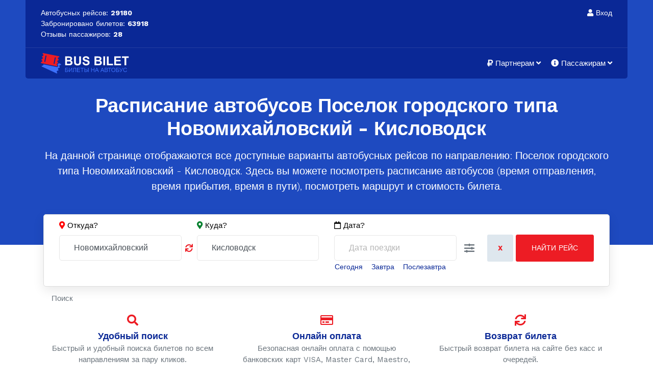

--- FILE ---
content_type: text/html; charset=utf-8
request_url: https://bus-bilet.com/schedule/novomihaylovskiy-tuapsinskiy-rayon/kislovodsk
body_size: 20251
content:


<!doctype html>

<html lang="ru-RU" dir="ltr">

    <head>
        <meta charset="utf-8">
        <meta name="viewport" content="width=device-width, initial-scale=1, shrink-to-fit=no">
        <link rel="canonical" href="https://bus-bilet.com/schedule/novomihaylovskiy-tuapsinskiy-rayon/kislovodsk">
        <base href="https://bus-bilet.com/schedule/novomihaylovskiy-tuapsinskiy-rayon/kislovodsk" />
	<meta http-equiv="content-type" content="text/html; charset=utf-8" />
	<meta name="og:title" content="Автобус Поселок городского типа Новомихайловский - Кисловодск. Расписание, Цена билета." />
	<meta name="og:description" content="Расписание автобуса Поселок городского типа Новомихайловский - Кисловодск (ежедневно). Цена билета. В автобусе есть Wi-Fi, TV, кондиционер, USB-зарядка для телефона, откидные сидения. Онлайн оплата и возврат билета 24/7." />
	<meta name="description" content="Расписание автобуса Поселок городского типа Новомихайловский - Кисловодск (ежедневно). Цена билета. В автобусе есть Wi-Fi, TV, кондиционер, USB-зарядка для телефона, откидные сидения. Онлайн оплата и возврат билета 24/7." />
	<meta name="generator" content="HELIX_ULTIMATE_GENERATOR_TEXT" />
	<title>Автобус Поселок городского типа Новомихайловский - Кисловодск. Расписание, Цена билета.</title>
	<link href="/images/favicon.svg" rel="shortcut icon" type="image/vnd.microsoft.icon" />
	<link href="https://cdnjs.cloudflare.com/ajax/libs/simple-line-icons/2.4.1/css/simple-line-icons.min.css" rel="stylesheet" type="text/css" />
	<link href="/components/com_k2/css/k2.css?v=2.11.20241016" rel="stylesheet" type="text/css" />
	<link href="//fonts.googleapis.com/css?family=Work Sans:100,100i,200,200i,300,300i,400,400i,500,500i,600,600i,700,700i,800,800i,900,900i&subset=latin-ext&display=swap" rel="stylesheet" media="none" onload="media=&quot;all&quot;" type="text/css" />
	<link href="/templates/shaper_medico/css/bootstrap.min.css" rel="stylesheet" type="text/css" />
	<link href="/plugins/system/helixultimate/assets/css/system-j3.min.css" rel="stylesheet" type="text/css" />
	<link href="/templates/shaper_medico/css/font-awesome.min.css" rel="stylesheet" type="text/css" />
	<link href="/templates/shaper_medico/css/medico-fonts.css" rel="stylesheet" type="text/css" />
	<link href="/templates/shaper_medico/css/fa-v4-shims.css" rel="stylesheet" type="text/css" />
	<link href="/templates/shaper_medico/css/template.css" rel="stylesheet" type="text/css" />
	<link href="/templates/shaper_medico/css/presets/preset1.css" rel="stylesheet" type="text/css" />
	<link href="https://bus-bilet.com/templates/shaper_medico/css/custom.css?v=1766400067" rel="stylesheet" type="text/css" />
	<link href="https://bus-bilet.com/modules/mod_pwa/assets/style.css" rel="stylesheet" type="text/css" />
	<link href="/modules/mod_jak2filter/assets/css/style.css" rel="stylesheet" type="text/css" />
	<link href="/media/jui/css/chosen.css?a0e1eb5cb1923f687196970998a1165e" rel="stylesheet" type="text/css" />
	<link href="//code.jquery.com/ui/1.12.1/themes/base/jquery-ui.css" rel="stylesheet" type="text/css" />
	<style type="text/css">
#preloaderFake{
	 position: fixed;
	 background: #fff url("/images/ticket.gif") no-repeat center center;
	 top: 0;
	 bottom: 0;
	 right: 0;
	 left: 0;
	 width: 100%;
	 height: 100%;
	 z-index: 9999;
 }body{font-family: 'Work Sans', sans-serif;font-size: 15px;color: #000000;text-decoration: none;}
h1{font-family: 'Work Sans', sans-serif;font-size: 38px;color: #000000;text-decoration: none;}
h2{font-family: 'Work Sans', sans-serif;font-size: 28px;color: #000000;text-decoration: none;}
h3{font-family: 'Work Sans', sans-serif;font-size: 18px;color: #000000;text-decoration: none;}
h4{font-family: 'Work Sans', sans-serif;font-size: 16px;color: #000000;text-decoration: none;}
.sp-megamenu-parent > li > a, .sp-megamenu-parent > li > span, .sp-megamenu-parent .sp-dropdown li.sp-menu-item > a{font-family: 'Work Sans', sans-serif;font-size: 15px;color: #000000;text-decoration: none;}
.menu.nav-pills > li > a, .menu.nav-pills > li > span, .menu.nav-pills .sp-dropdown li.sp-menu-item > a{font-family: 'Work Sans', sans-serif;font-size: 15px;color: #000000;text-decoration: none;}
.logo-image {height:40px;}@media only screen and (max-width: 990px) {    #mediastopcheck_fixed { visibility:hidden }}
#jak2filter-form-122 div.ui-accordion-content {
	display:table;
}
div.ias_trigger{text-align: center;margin: 15px 0;} 
		div.ias_trigger a {border: 1px solid #ccc;padding: 5px;border-radius: 5px;background: #f1f1f1;}.k2Pagination {display:none !important;}
	</style>
	<script type="application/json" class="joomla-script-options new">{"data":{"breakpoints":{"tablet":991,"mobile":480},"header":{"stickyOffset":"100"}},"csrf.token":"d184273ad93d9c559c31efb7e08fb881","system.paths":{"root":"","base":""}}</script>
	<script src="/media/jui/js/jquery.min.js?a0e1eb5cb1923f687196970998a1165e" type="text/javascript"></script>
	<script src="/media/jui/js/jquery-noconflict.js?a0e1eb5cb1923f687196970998a1165e" type="text/javascript"></script>
	<script src="/media/jui/js/jquery-migrate.min.js?a0e1eb5cb1923f687196970998a1165e" type="text/javascript"></script>
	<script src="/media/k2/assets/js/k2.frontend.js?v=2.11.20241016&sitepath=/" type="text/javascript"></script>
	<script src="/templates/shaper_medico/js/popper.min.js" type="text/javascript"></script>
	<script src="/templates/shaper_medico/js/main.js" type="text/javascript"></script>
	<script src="https://bus-bilet.com/modules/mod_pwa/assets/install.js" type="text/javascript"></script>
	<script src="https://bus-bilet.com/modules/mod_jtricks_fixed_n_sticky/fixed_n_sticky-1.5.js" type="text/javascript"></script>
	<script src="/modules/mod_jak2filter/assets/js/jak2filter.js?v=2" type="text/javascript"></script>
	<script src="/modules/mod_jak2filter/assets/jquery/jquery-sortable.js" type="text/javascript"></script>
	<script src="/modules/mod_jak2filter/assets/sortablejs/Sortable.min.js" type="text/javascript"></script>
	<script src="/media/jui/js/jquery.autocomplete.min.js?a0e1eb5cb1923f687196970998a1165e" type="text/javascript"></script>
	<script src="/media/system/js/core.js?a0e1eb5cb1923f687196970998a1165e" type="text/javascript"></script>
	<script src="/media/system/js/multiselect.js?a0e1eb5cb1923f687196970998a1165e" type="text/javascript"></script>
	<script src="/media/jui/js/chosen.jquery.min.js?a0e1eb5cb1923f687196970998a1165e" type="text/javascript"></script>
	<script src="/media/ajax_scroll/assets/jquery-ias.js" type="text/javascript"></script>
	<script type="text/javascript">
template="shaper_medico";
	if ($jak2depend == undefined || $jak2depend == "undefined")
		var $jak2depend = new Array();
	jQuery(document).ready(function() {
				Joomla.JMultiSelect('adminForm');
			});
	jQuery(function ($) {
		initChosen();
		$("body").on("subform-row-add", initChosen);

		function initChosen(event, container)
		{
			container = container || document;
			$(container).find("select").chosen({"disable_search_threshold":10,"search_contains":true,"allow_single_deselect":true,"placeholder_text_multiple":"\u0412\u044b\u0431\u0435\u0440\u0438\u0442\u0435 \u043e\u0434\u043d\u043e \u0438\u043b\u0438 \u043d\u0435\u0441\u043a\u043e\u043b\u044c\u043a\u043e \u0437\u043d\u0430\u0447\u0435\u043d\u0438\u0439","placeholder_text_single":"\u0412\u044b\u0431\u0435\u0440\u0438\u0442\u0435 \u0437\u043d\u0430\u0447\u0435\u043d\u0438\u0435","no_results_text":"\u041d\u0438\u0447\u0435\u0433\u043e \u043d\u0435 \u043d\u0430\u0439\u0434\u0435\u043d\u043e."});
		}
	});
	jQuery(document).ready( function() {
                // jQuery().datepicker.setDefaults( jQuery().datepicker.regional[ "ru" ] );
                // var adminuser=
                // .$admin.

                if(!jQuery.datepicker) return;
                
                jQuery( "#date" ).datepicker({ numberOfMonths:2,  dateFormat : "dd-mm-yy", firstDay: "1", minDate: "0d",
                onSelect:function(){
                    jQuery("input[name=searchword]").focus();
                    jQuery("#jak2filter-form-jak2filter-form-122").submit();
                    jQuery("#jak2filter-form-122").trigger("filter.submit");
                },

                monthNames : ["Январь","Февраль","Март","Апрель","Май","Июнь","Июль","Август","Сентябрь","Октябрь","Ноябрь","Декабрь"],
				
                dayNamesMin : ["Вс","Пн","Вт","Ср","Чт","Пт","Сб"], });

                } ); 
                
               jQuery("#date").keydown(function (e) {
                    if (e.keyCode == 13) {
                    jQuery("#jak2filter-form-jak2filter-form-122").submit();
                    setTimeout(function() {
                        jQuery("#jak2filter-form-jak2filter-form-122").submit();
                    }, 100);
                };
               });
               jQuery("#ui-datepicker-div").keydown(function (e) {
                    if (e.keyCode == 13) {
                    jQuery("#jak2filter-form-jak2filter-form-122").submit();
                    setTimeout(function() {
                        jQuery("#jak2filter-form-jak2filter-form-122").submit();
                    }, 100);
                };
                 });

                
	</script>
	<script type="text/javascript">
                    jQuery.ias({
                     container :  "#k2Container",
                     item: ".itemList",
                     pagination: ".k2Pagination",
                     next: "a[title='Вперед']",
                     triggerPageThreshold: "9999",
					 trigger: "Показать еще",
                     loader: "<img src=\"/media/ajax_scroll/assets/loader.gif\"/>",
                     noneleft: "<i class=\"Jext_more\">Рейсов больше нет...</i>",
                     history: false,
					 defaultPagination: false,
					 defaultPaginationAjax: false,
                     onRenderComplete: function () {}
              });
        </script>
		<meta name="yandex-verification" content="11761b30a06e4658" />
		<meta property="og:type" content="article">
		<meta property="og:title" content="">
		<meta property="og:url" content="https://bus-bilet.com/schedule/novomihaylovskiy-tuapsinskiy-rayon/kislovodsk">
		<meta property="og:description" name="description" content="">
					<meta property="og:image" content="https://bus-bilet.com/images/social.jpg">		
				<meta name="theme-color" content="#0a2896">
		<link rel="manifest" href="/manifest.json">
	</head>
    <body class="site helix-ultimate hu com_jak2filter com-jak2filter view-itemlist layout-default task-search itemid-217 ru-ru ltr sticky-header layout-fluid offcanvas-init offcanvs-position-right">
	
    	
	<div class="la-anim-1"></div>

    <div class="body-wrapper">
        <div class="body-innerwrapper">
                        
<section id="sp-top-bar" >

						<div class="container">
				<div class="container-inner">
			
	
<div class="row">
	<div id="sp-top1" class="col-12 col-sm-6 col-md-4 col-lg-3 col-xl-3 d-none d-sm-block"><div class="sp-column ">
<div class="custom"  >

    <div style="white-space: nowrap;">
        Автобусных рейсов:        <strong>
            29180        </strong>
            </div>
    <div style="white-space: nowrap;">
        <script>
            <!--
            d0 = new Date('October 10, 2018');
            d1 = new Date();
            dt = d1.getTime() - d0.getTime()
            dt = (d1.getTime() - d0.getTime()) / (1000*60*60);
            document.write('Забронировано билетов: <strong> ' + Math.round(dt) + '</strong>');
            -->
        </script>
    </div>
    <div style="white-space: nowrap;">
        Отзывы пассажиров: 
					<strong><a href="/comments" style="color: #fff">28</a></strong>
		    </div>

</div></div></div><div id="sp-top2" class="col-12 col-sm-12 col-md-3 col-lg-3 col-xl-3 d-none d-sm-none d-md-block"><div class="sp-column "></div></div><div id="sp-top3" class="col-12 col-sm-6 col-md-5 col-lg-4 col-xl-4 "><div class="sp-column ">

<div class="custom"  >
	</div>

<div class="custom stat-unitiki"  >

    <div style="white-space: nowrap;">
        Автобусных рейсов:        <strong>
            29180        </strong>
            </div>
    <div style="white-space: nowrap;">
        <script>
            <!--
            d0 = new Date('October 10, 2018');
            d1 = new Date();
            dt = d1.getTime() - d0.getTime()
            dt = (d1.getTime() - d0.getTime()) / (1000*60*60);
            document.write('Забронировано билетов: <strong> ' + Math.round(dt) + '</strong>');
            -->
        </script>
    </div>
    <div style="white-space: nowrap;">
        Отзывы пассажиров: 
					<strong><a href="/comments" style="color: #fff">28</a></strong>
		    </div>

</div></div></div><div id="sp-top4" class="col-12 col-sm-12 col-md-12 col-lg-2 col-xl-2 d-none d-sm-none d-md-none d-lg-block"><div class="sp-column "><div class="sp-module  sp-login-link"><div class="sp-module-content">

<div class="custom sp-login-link"  >
	<a href="/login" id="login-link"><i class="fa fa-user" aria-hidden="true"></i> Вход</a>
</div>
</div></div></div></div></div>
							</div>
			</div>
			
	</section>

<header id="sp-header" >

						<div class="container">
				<div class="container-inner">
			
	
<div class="row">
	<div id="sp-logo" class="col-9 col-sm-8 col-md-6 col-lg-3 col-xl-3 "><div class="sp-column  d-flex align-items-center"><div class="sp-module "><div class="sp-module-content">

<div class="custom"  >
	<div class="row">
		<div class="col-1 col-sm-1 col-md-1 d-md-none my-auto sp-back-url">
				
				<i class="fa fa-arrow-left" aria-hidden="true"></i>
				
		</div>
		<div class="col-10 col-sm-10 col-md-10 col-lg-12 col-xl-12 col-sm">
			<div class="logo">
				<a href="/">
											<img class="logo-image lazy-load" src="/images/logo.svg" alt="BUS BILET - Билеты на автобус. Бронирование - бесплатно!">		
					
				</a>	
			</div>
		</div>
	</div></div>
</div></div></div></div><div id="sp-menu" class="col-3 col-sm-4 col-md-6 col-lg-9 col-xl-9 "><div class="sp-column  d-flex align-items-center justify-content-end"><div class="sp-module "><div class="sp-module-content">

<div class="custom"  >
	<div id="preloaderFake"></div></div>
</div></div><nav class="sp-megamenu-wrapper" role="navigation"><a id="offcanvas-toggler" aria-label="Navigation" class="offcanvas-toggler-right d-block d-xl-none" href="#"><i class="fa fa-bars" aria-hidden="true" title="Navigation"></i></a><ul class="sp-megamenu-parent menu-animation-none d-none d-xl-block"><li class="sp-menu-item"></li><li class="sp-menu-item sp-has-child"><span  class=" sp-menu-separator"  ><span class="fas fa-ruble-sign"></span> Партнерам</span><div class="sp-dropdown sp-dropdown-main sp-menu-right" style="width: 240px;"><div class="sp-dropdown-inner"><ul class="sp-dropdown-items"><li class="sp-menu-item"><a   href="/partnership"  >Перевозчикам</a></li><li class="sp-menu-item"><a   href="/"  >Агентам</a></li><li class="sp-menu-item"><a   href="/"  >Наши проекты</a></li></ul></div></div></li><li class="sp-menu-item sp-has-child"><span  class=" sp-menu-separator"  ><span class="fas fa-info-circle"></span> Пассажирам</span><div class="sp-dropdown sp-dropdown-main sp-menu-right" style="width: 240px;"><div class="sp-dropdown-inner"><ul class="sp-dropdown-items"><li class="sp-menu-item"><a   href="/payment/refund-request"  >Возврат билета</a></li><li class="sp-menu-item"><a   href="/faq"  >Вопрос-ответ</a></li><li class="sp-menu-item"><a   href="/support"  >Служба поддержки</a></li><li class="sp-menu-item"><a   href="/about"  >О компании</a></li><li class="sp-menu-item"><a   href="/comments"  >Отзывы</a></li><li class="sp-menu-item"><a   href="/contacts"  >Контакты</a></li></ul></div></div></li></ul></nav><div class="coll-us-btn d-block d-lg-none"><button class="btn btn-primary red-blink" data-toggle="modal" data-target="#contacts-modal"><i class="fa fa-phone" aria-hidden="true"></i></button></div></div></div></div>
							</div>
			</div>
			
	</header>

<section id="sp-page-title" >

				
	
<div class="row">
	<div id="sp-title" class="col-lg-12 "><div class="sp-column "><div class="sp-module "><div class="sp-module-content">

<div class="custom"  >
	<div class="sp-page-title">
	<div class="container">
		<h1>Расписание автобусов Поселок городского типа Новомихайловский - Кисловодск</h1>
		<span>На данной странице отображаются все доступные варианты автобусных рейсов по направлению:  Поселок городского типа Новомихайловский - Кисловодск. Здесь вы можете посмотреть расписание автобусов (время отправления, время прибытия, время в пути), посмотреть маршрут и стоимость билета.</span>
	</div>
</div></div>
</div></div></div></div></div>
				
	</section>

<section id="sp-search" >

						<div class="container">
				<div class="container-inner">
			
	
<div class="row">
	<div id="sp-search" class="col-lg-12 "><div class="sp-column "><div class="sp-module "><div class="sp-module-content"><div class="schedule-search" style="position: relative;">
    <form id="jak2filter-form-122" name="jak2filter-form-122" method="POST" action="https://bus-bilet.com/search">
        <div class="subclass">
            <div class="jak2-error onewarning" style="display:none;">Please select 1 field to search</div>
        </div>
        <input type="hidden" name="task" value="search"/>
        <input type="hidden" name="issearch" value="1"/>
        <input type="hidden" name="swr" value="0"/>
                                            <input type="hidden" name="category_id" value="2,3,79,441,4,221,451,452,453,249,454,457,456,455,458,459,460,444,462,461,248,464,463,467,465,468,466" />                                    
        <div class="row" id="jak2filter122" class="ja-k2filter horizontal-layout">
            
            
            
            
            
                                            <span class="sp-exchange-icon" style="cursor: pointer;">
				<i class="fa fa-refresh" aria-hidden="true"></i>
			</span>
                <script>
                    jQuery(document).ready(function($) {
                        $('.sp-exchange-icon').on('click', function() {
                            var input1 = $(this).parent().find("input[name=xf_4_txt]");
                            var input2 = $(this).parent().find("input[name=xf_5_txt]");
                            var tmp = input1.val();
                            input1.val(input2.val());
                            input2.val(tmp);
                        });
                    });
                </script>
                                    	<div class="col-12 col-sm-12 col-md-3 col-lg-3 col-xl-3 form-label form-city textfield_4 jacol-1 clear" >
		<div class="subclass">
			
	<i class="fa fa-map-marker m-red" aria-hidden="true"></i> <label class="group-label">Откуда?</label>
	<input type="text" class="exfield exgroup1" name="xf_4_txt" id="auto_122_xf_4_txt" value="Поселок городского типа Новомихайловский" placeholder="Город отправления" autocomplete="off" />
					<script>
					var completer_122_xf_4= jQuery('#auto_122_xf_4_txt').autocomplete({
						serviceUrl: '/search/suggestions?m_id=122&xf_id=4&tmpl=component',
						paramName: 'auto_122_xf_4_txt',
						minChars: 1,
						maxHeight: 200,
						zIndex: 9999,
						deferRequestBy: 500,
                        formatResult: function(suggestion, currentValue){
                            var val = '';
                            var data = '';
                            if(typeof suggestion.value == 'string'){
                                val = suggestion.value;
                                data = suggestion.data;
                            }else{
                                if(typeof suggestion.value == 'object'){
                                    val = suggestion.value.value;
                                    data = suggestion.value.data;
                                }
                            }
                            
                            // Do not replace anything if the current value is empty
                            if (!currentValue) {
                                return val;
                            }

                            var pattern = '(' + currentValue + ')';

                            var cat = '';
                            if(data && data.category){
                                cat = '<span class="text-secondary">, ' + data.category + '</span>';
                            }

                            return val
                                .replace(new RegExp(pattern, 'gi'), '<strong>$1<\/strong>')
                                .replace(/&/g, '&amp;')
                                .replace(/</g, '&lt;')
                                .replace(/>/g, '&gt;')
                                .replace(/"/g, '&quot;')
                                .replace(/&lt;(\/?strong)&gt;/g, '<$1>') + cat;
                        },
						onSearchComplete: function () {
							jQuery('.autocomplete-suggestion').on('mouseover', function() {
								var text = jQuery(this).text();
								jQuery('#auto_122_xf_4_txt').val(text);
							});
						}
					});
				</script>		</div>
	</div>
		<div class="col-12 col-sm-12 col-md-3 col-lg-3 col-xl-3 form-label form-city textfield_5 jacol-1 clear" >
		<div class="subclass">
			
	<i class="fa fa-map-marker m-green" aria-hidden="true"></i> <label class="group-label">Куда?</label>
	<input type="text" class="exfield exgroup1" name="xf_5_txt" id="auto_122_xf_5_txt" value="Кисловодск" placeholder="Город прибытия" autocomplete="off" />
					<script>
					var completer_122_xf_5= jQuery('#auto_122_xf_5_txt').autocomplete({
						serviceUrl: '/search/suggestions?m_id=122&xf_id=5&tmpl=component',
						paramName: 'auto_122_xf_5_txt',
						minChars: 1,
						maxHeight: 200,
						zIndex: 9999,
						deferRequestBy: 500,
                        formatResult: function(suggestion, currentValue){
                            var val = '';
                            var data = '';
                            if(typeof suggestion.value == 'string'){
                                val = suggestion.value;
                                data = suggestion.data;
                            }else{
                                if(typeof suggestion.value == 'object'){
                                    val = suggestion.value.value;
                                    data = suggestion.value.data;
                                }
                            }
                            
                            // Do not replace anything if the current value is empty
                            if (!currentValue) {
                                return val;
                            }

                            var pattern = '(' + currentValue + ')';

                            var cat = '';
                            if(data && data.category){
                                cat = '<span class="text-secondary">, ' + data.category + '</span>';
                            }

                            return val
                                .replace(new RegExp(pattern, 'gi'), '<strong>$1<\/strong>')
                                .replace(/&/g, '&amp;')
                                .replace(/</g, '&lt;')
                                .replace(/>/g, '&gt;')
                                .replace(/"/g, '&quot;')
                                .replace(/&lt;(\/?strong)&gt;/g, '<$1>') + cat;
                        },
						onSearchComplete: function () {
							jQuery('.autocomplete-suggestion').on('mouseover', function() {
								var text = jQuery(this).text();
								jQuery('#auto_122_xf_5_txt').val(text);
							});
						}
					});
				</script>		</div>
	</div>
	                            
                            <!--            Вставляем дату тут -->
                <div class="col-12 col-sm-12 col-md-2 col-lg-2 col-xl-3 order-10 order-md-9 form-label">
                    <label class="group-label"><i class="fa fa-calendar-o" aria-hidden="true"></i> Дата?</label>
                    <!--                    (this.type='date')-->
                    <input type="text" placeholder="Дата поездки"

                           onfocus="blur();"  onclick="" name="date" id="date" value="" autocomplete="off">
                </div>

                <!--            Конец вставки даты -->
            

                        
            
            
            <div class="col-12 col-sm-12 col-md-4 col-lg-4 col-xl-3 order-12 order-md-10 my-auto last-item jacol-1 clear">
                <div class="subclass text-right" id="la-buttons">
                                            <input class="btn btn-reset" style="padding: 15px 20px;" type="button" name="btnReset" value="X" onclick="jaK2Reset('122', 'jak2filter-form-122', true);"/>
                                                                <input data-anim="la-anim-10" class="btn btn-primary btn-search" type="button" onclick="jQuery('#jak2filter-form-122').trigger('filter.submit');" name="btnSubmit" value="Найти рейс"/>
                                        					<a data-toggle="collapse" href="#sp-search-keyword" role="button" aria-expanded="false" aria-controls="sp-search-keyword" class="sp-search-keyword">
						<i class="fa fa-sliders" aria-hidden="true"></i>
					</a>
                </div>


                            </div>

            								<div class="col-12 mt-1 mb-2 mt-md-0 mb-md-0 order-11 order-md-12">
					<div class="progress">
						<div class="progress-bar progress-bar-striped progress-bar-animated loader" style="width: 100%;"></div>
					</div>
				</div>
				<div class="col-12 order-last d-none">
				<hr><p class="text-center">Попробуйте наш новый поиск в Telegram!</p>
											<a href="https://t.me/BusBilet_bot" target="_blank" class="btn-telegram" onclick="ym(56732452,'reachGoal','TELEGRAM_BOT'); return true;"><i class="fa fa-telegram" aria-hidden="true"></i> Найти рейс в Telegram</a>
									</div>
                
                        <input type="text" style="display: none;">
    </form>
</div>
</div>
<script src="/templates/shaper_medico/js/classie.js"></script>
<script type="text/javascript">
    /*<![CDATA[*/

    var $required_fields122 = 0;
    var $required_warning = "Required Field";
    var $cache122 = {};
    //validate date function
    function isDate(txtDate) {
        var reg = /^(\d{4})([\/-])(\d{1,2})\2(\d{1,2})$/;
        return reg.test(txtDate);
    }

    //validate startdate and enddate before submit form
    function validateDateRange(obj) {
        var from, to, field;
        obj = jQuery(obj);

        if (isDate(obj.val())) {
            obj.removeClass('date-error');
        } else {
            obj.addClass('date-error');
            return;
        }

        field = obj.data('field');
        if (obj.hasClass('k2datefrom')) {
            from = obj;
            to = jQuery('.k2dateto[data-field="'+field+'"]');
        } else if (obj.hasClass('k2dateto')) {
            from = jQuery('.k2datefrom[data-field="'+field+'"]');
            to = obj;
        } else {
            return;
        }
            }

    // calculate clear both horizontal layout.
    function horizon_calculate122() {
        // var $ja_column = 1;
        // var $ja_columnw = '';
        //         // $ja_columnw	= 'jacol-1';
        // 
        // jQuery('#jak2filter122 > li').each(function($j){
        // 	var $style='';
        // 	var $clear='';
        // 	$ja_column=parseInt($ja_column);
        // 	var sum = $j % $ja_column;

        // 	if ($ja_column || $clear!="") {
        // 		// $style = $ja_columnw + $clear;
        // 		$class = $ja_columnw;
        // 	}

        // 	if ($ja_column > 0 && sum == 0) {
        // 		$class =  $ja_columnw+' clear';
        // 	}
        // 	if (!jQuery(this).hasClass('last-item'))jQuery(this).addClass($class);
        // });
    }

    jQuery(window).on('load', function() {
            });

    jQuery(document).ready(function () {
        jQuery('#ja-extra-field-accordion-122').find('.ui-accordion-disabled.ui-state-disabled').each(function(){
            if (jQuery(this).next().find('.chzn-container.chzn-container-single').length)
                jQuery(this).next().find('.chzn-container.chzn-container-single').attr('style', 'width:auto;');
        });

        jQuery('.fsname').each(function () {
            jQuery(this).text(jQuery('#jak2filter122').find('option[value=' + jQuery(this).text() + ']').text());
        });

        var sortableEl = document.getElementById('jak2filter122');
        new Sortable(sortableEl, {
            draggable: "li.fssorts",
            handle: ".title",
            ghostClass: 'sortablejs-ghost',
            animation: 150,
            onEnd: function() {
                            }
        });

        jQuery('#jak2filter122 #ordering').change(function () {
            if (jQuery(this).val() && !jQuery('#jak2filter122').find('li[data-of=' + jQuery(this).val() + ']').length) {
                var strout = '';

                if (jQuery.inArray(jQuery(this).val(), ['zelevance', 'best', 'modified', 'publishUp', 'zdate', 'featured']) === -1) {
                    strout = '<div class="group-controls">'+
                        '<div class="controls">'+
                        '<input  type="radio" checked="" name="orders[' + jQuery(this).val() + ']" value="' + jQuery(this).val() + '" /><p class="ascending">Increase</p>'+
                        '</div>';
                    if (jQuery.inArray(jQuery(this).val(), ['adate']) === -1)
                        strout += '<div class="controls">'+
                            '<input  type="radio" name="orders[' + jQuery(this).val() + ']" value="r' + jQuery(this).val() + '" /><p class="decrease">Decrease</p>'+
                            '</div>';
                    strout += '</div>';
                } else {
                    strout = '<div class="group-controls"><div class="controls"><input  type="radio" checked="checked" name="orders[' + jQuery(this).val() + ']" value="r' + jQuery(this).val() + '" /><p class="decrease">Decrease</p></div></div>';
                }
                jQuery(this).parents('li').after('<li class="fssorts jacol-1" data-of="' + jQuery(this).val() + '"> ' +
                    '<div class="subclass">'+
                    '<div class="title" style="cursor:move"><h6>' + jQuery(this).find('option:selected').html() + '</h6></div>' +
                    strout+
                    '<div class="controls"><button type="button" class="delete" onclick="jQuery(this).parents(\'li\').remove();">Delete</button></div>'+
                    '</div>'+
                    '</li>');
            }
            jQuery(this).val('').trigger("liszt:updated");
            horizon_calculate122();                    });

        if ( jQuery.browser.msie ) {
            jQuery('#searchword122').on('keyup', function(event) {
                var keycode = event.keyCode ? event.keyCode : event.which;
                if(keycode == 13 ) {
                    jQuery('#jak2filter-form-122').trigger('filter.submit')
                }
            });
        }

        function resetChildren($current, $next) {
            if ($next) {
                var $data = $jak2depend[parseInt($next.data('exfield'))][$current.val()];
                if ($data != undefined && $data != 'undefined') {
                    $next.html('');
                    $next.append('<option value="">'+$next.data('extitle')+'</option>');
                    for (var i=0;i<$data.length;i++) {
                        $next.append('<option value="'+$data[i][0]+'">'+$data[i][1]+'</option>');
                    }
                    $next.chosen("destroy").chosen();
                } else {
                    $next.html('');
                    $next.append('<option value="">'+$next.data('extitle')+'</option>');
                    $next.chosen("destroy").chosen();
                }
                var $_next = '#K2ExtraField_'+$next.data('exfield')+'_'+(parseInt($next.data('dependlv'))+1);
                if (jQuery($_next).length) resetChildren($next, jQuery($_next));
            }
        }

        jQuery('#jak2filter122 .jak2depend').change(function() {
            var elm, dependlv, exfield, autofield, $next, $prev, $ar, moduleid, dependarray, dependtxt, form;
            elm  = jQuery(this);
            dependlv = elm.data('dependlv');
            exfield = elm.data('exfield');
            autofield = elm.data('autofield');
            moduleid = 122;
            $next = jQuery('#jak2filter'+moduleid+' #K2ExtraField_'+exfield+'_'+(dependlv + 1));
            if ($next.length) resetChildren(elm, $next);

            dependarray = jQuery('#jak2filter'+moduleid+' #xf_'+ exfield +'_array');
            dependarray.val('');

            jQuery('#jak2filter122 .jak2depend[data-exfield="'+exfield+'"]').each(function(){
                $ar = dependarray.val();
                if (jQuery(this).val() != '')
                    $ar += jQuery(this).val()+',';
                dependarray.val($ar);
            });

            dependtxt = jQuery('#jak2filter'+moduleid+' #xf_'+exfield+'_txt');
            dependtxt.val(elm.val());

            if (elm.val() == '') { // get the prev value if choose no value at current.
                $prev = jQuery('#jak2filter'+moduleid+' #K2ExtraField_'+exfield+'_'+(dependlv-1));
                if ($prev.length) {
                    dependtxt.val($prev.val());
                }
            }

                    });

        if (jQuery('#jak2filter122').find('#category_id').length) {
            jak2DisplayExtraFields(122, jQuery('#jak2filter122').find('#category_id'), 0);
        }

        
        
        jQuery('#jak2filter-form-122').on('keyup', function(e) {
            if(e.key == "Enter") {
                jQuery('#jak2filter-form-122').trigger("filter.submit");
            }
        });

        jQuery('#jak2filter-form-122').on('filter.submit', function () {
            let $form = jQuery(this);
            //added for normalize input
                        var input_map = {
                "Луганск": "Луганск лнр",
                "Стаханов": "Стаханов лнр, Кадиевка",
				"Краснодон": "Сорокино",
                "Свердловск": "Свердловск лнр, Должанск",
                "Кировск": "Кировск лнр, Голубовка",
                "Первомайск": "Первомайск лнр",
				"Бирюково": "Криничное",
                "Донецк": "Донецк днр",
                "Снежное": "Снежное днр",
                "Кировское": "Кировское днр",
				"Тельманово": "Бойковское",
                "Санкт-Петербург": "Ленинград, Петербург, Питербург, Питер, Санкт Петербург, Санкт - Петербург, Санкт-Питербург, Санкт Питербург, Санкт - Питербург, Санктпетербург, СПБ, спб",
                "Ростов-на-Дону": "Ростов, Ростов на Дону, Ростов - на - Дону, Ростовнадону, РНД, рнд",
                "Славянск-на-Кубани": "Славянск - на - Кубани, Славянск на Кубани, Славянскнакубани, Славенск - на - Кубани, Славенск на Кубани, Славенскнакубани",
                "Архипо-Осиповка": "Архипо Осиповка, Архипо - Осиповка, Архипо осиповка, Архипо-осиповка",
                "Каменск-Шахтинский": "Камянск, Камянск Шахтинский, Камянск - Шахтинский, Каменск, Каменск Шахтинский, Каменск - Шахтинский, Каменскшахтинский, Каменск шахтинский, Каменск-шахтинский",
                "Станица Луганская": "Станица, Станица-Луганская, Станица луганская, Поселок городского типа Станица Луганская",
                "Джубга": "Джугба",
				"Туапсе": "Туапсэ",
				"Шепси": "Шеспи, Шэспи, Шэпси, Шепсы",
				"Дагомыс": "Догомыс, Догамыс, Дагамыс",
				"Вардане": "Вордоне, Вордонэ, Варданэ, Вардонэ, Вардоне, Ворданэ, Вордане",
				"Платнировская": "Станица Платнировская",
				"Динская": "Станица Динская",
				"Кущевская": "Станица Кущевская",
				"Октябрьская": "Станица Октябрьская",
                "Орел": "Орёл",
				"Новый Оскол": "Новый оскол",
				"Старый Оскол": "Старый оскол",
				"Белая Калитва": "Белая калитва",
				"Бобровые Дворы": "Бобровые дворы",
				"Великий Новгород": "Великий новгород",
				"Верхний Мамон": "Верхний мамон",
				"Горячий Ключ": "Горячий ключ",
				"Новая Каховка": "Новая каховка",
				"Новая Усмань": "Новая усмань",
				"Новый Афон": "Новый афон",
				"Красный Луч": "Красный луч, Хрустальный",
				"Цандрыпш": "Цандрипш",
				"Зугрэс": "Зургес, Зургэс, Зугрес",
				"Симеиз": "Семеиз",
            };
                        
            var normalize_input = function($input) {
                // удаляем запятие
                console.log($input[0].value);
                $input[0].value = $input.val().split(",")[0];
                console.log($input[0].value);

                // raplace values by map
                for (let key in input_map) {
                    var values = input_map[key].split(", ");
                    jQuery(values).each(function(k, val) {
                        if(val.toLowerCase() == $input.val().toLowerCase()) {
                            console.log(val.toLowerCase() + " ==  " + $input.val().toLowerCase());
                            console.log("Replace: " + $input.val() + " => " + key);
                            $input[0].value = key;
                        }
                    });
                }
                // upper case first letter
                if($input[0].value != "") {
                    let value = $input[0].value[0].toUpperCase() + $input[0].value.slice(1);
                    $input[0].value = value;
                }
            }

            //added for disable empty fields submit
            var input1 = jQuery(this).find("input[name=xf_4_txt]");
            var input2 = jQuery(this).find("input[name=xf_5_txt]");
            var searchword = jQuery(this).find("input[name=searchword]");
            if(input1.val() != "" && input2.val() == "") {
                input1.removeClass("error");
                input2.addClass("error");
                return false;
            }
            if(input2.val() != "" && input1.val() == "") {
                input2.removeClass("error");
                input1.addClass("error");
                return false;
            }
            if(input1.val() == "" && input2.val() == "" && searchword.val() == "") {
                input1.addClass("error");
                input2.addClass("error");
                return false;
            }
            var idate=jQuery(this).find("input[name=date]");
		            if(idate.val() == "") {
                idate.addClass("error");
                return false;
            }
		            idate.removeClass("error");
            input1.removeClass("error");
            input2.removeClass("error");
            searchword.removeClass("error");
            var adminuser=false;
            if ((searchword.val()=="") && (idate.val()=="") && (adminuser==false))
            {
                idate.addClass("error");
                return false;
            }

            if (!(idate.val()=="")) document.cookie = "searchdate="+idate.val();

            normalize_input(input1);
            normalize_input(input2);

            // replace some values with tags
            let form_values = jQuery('#jak2filter-form-122').serialize();
            if(form_values.includes("=Абхазия")
                || form_values.includes("=%D0%90%D0%B1%D1%85%D0%B0%D0%B7%D0%B8%D1%8F") // Абхазия
                || form_values.includes("=%D0%B0%D0%B1%D1%85%D0%B0%D0%B7%D0%B8%D1%8F") // абхазия
                || form_values.match('=Крым(&|$)')
                || form_values.match("=%D0%9A%D1%80%D1%8B%D0%BC(&|$)") // Крым
                || form_values.match("=%D0%BA%D1%80%D1%8B%D0%BC(&|$)") // крым
				|| form_values.includes("=ЛНР")
                || form_values.includes("=%D0%9B%D0%9D%D0%A0") // ЛНР
                || form_values.includes("=%D0%BB%D0%BD%D1%80") // лнр
				|| form_values.includes("=ДНР")
                || form_values.includes("=%D0%94%D0%9D%D0%A0") // ДНР
                || form_values.includes("=%D0%B4%D0%BD%D1%80") // днр
				|| form_values.includes("=ПМР")
                || form_values.includes("=%D0%9F%D0%9C%D0%A0") // ПМР
                || form_values.includes("=%D0%BF%D0%BC%D1%80") // пмр
            ) {
                form_values = form_values.replace("&xf_4_txt=Абхазия", "&tags_id[0]=140"); // Абхазия
                form_values = form_values.replace("&xf_5_txt=Абхазия", "&tags_id[0]=140");
                form_values = form_values.replace("&xf_4_txt=%D0%90%D0%B1%D1%85%D0%B0%D0%B7%D0%B8%D1%8F", "&tags_id[0]=140"); // Абхазия
                form_values = form_values.replace("&xf_4_txt=%D0%B0%D0%B1%D1%85%D0%B0%D0%B7%D0%B8%D1%8F", "&tags_id[0]=140"); // абхазия
                form_values = form_values.replace("&xf_5_txt=%D0%90%D0%B1%D1%85%D0%B0%D0%B7%D0%B8%D1%8F", "&tags_id[0]=140");
                form_values = form_values.replace("&xf_5_txt=%D0%B0%D0%B1%D1%85%D0%B0%D0%B7%D0%B8%D1%8F", "&tags_id[0]=140");
                form_values = form_values.replace("&xf_4_txt=Крым", "&tags_id[0]=141"); // Крым
                form_values = form_values.replace("&xf_5_txt=Крым", "&tags_id[0]=141");
                form_values = form_values.replace("&xf_4_txt=%D0%9A%D1%80%D1%8B%D0%BC", "&tags_id[0]=141"); // Крым
                form_values = form_values.replace("&xf_4_txt=%D0%BA%D1%80%D1%8B%D0%BC", "&tags_id[0]=141"); // крым
                form_values = form_values.replace("&xf_5_txt=%D0%9A%D1%80%D1%8B%D0%BC", "&tags_id[0]=141");
                form_values = form_values.replace("&xf_5_txt=%D0%BA%D1%80%D1%8B%D0%BC", "&tags_id[0]=141");
				form_values = form_values.replace("&xf_4_txt=ЛНР", "&tags_id[0]=138"); // ЛНР
                form_values = form_values.replace("&xf_5_txt=ЛНР", "&tags_id[0]=138");
                form_values = form_values.replace("&xf_4_txt=%D0%9B%D0%9D%D0%A0", "&tags_id[0]=138"); // ЛНР
                form_values = form_values.replace("&xf_4_txt=%D0%BB%D0%BD%D1%80", "&tags_id[0]=138"); // лнр
                form_values = form_values.replace("&xf_5_txt=%D0%9B%D0%9D%D0%A0", "&tags_id[0]=138");
                form_values = form_values.replace("&xf_5_txt=%D0%BB%D0%BD%D1%80", "&tags_id[0]=138");
				form_values = form_values.replace("&xf_4_txt=ДНР", "&tags_id[0]=137"); // ДНР
                form_values = form_values.replace("&xf_5_txt=ДНР", "&tags_id[0]=137");
                form_values = form_values.replace("&xf_4_txt=%D0%94%D0%9D%D0%A0", "&tags_id[0]=137"); // ДНР
                form_values = form_values.replace("&xf_4_txt=%D0%B4%D0%BD%D1%80", "&tags_id[0]=137"); // днр
                form_values = form_values.replace("&xf_5_txt=%D0%94%D0%9D%D0%A0", "&tags_id[0]=137");
                form_values = form_values.replace("&xf_5_txt=%D0%B4%D0%BD%D1%80", "&tags_id[0]=137");
				form_values = form_values.replace("&xf_4_txt=ПМР", "&tags_id[0]=253"); // ПМР
                form_values = form_values.replace("&xf_5_txt=ПМР", "&tags_id[0]=253");
                form_values = form_values.replace("&xf_4_txt=%D0%9F%D0%9C%D0%A0", "&tags_id[0]=253"); // ПМР
                form_values = form_values.replace("&xf_4_txt=%D0%BF%D0%BC%D1%80", "&tags_id[0]=253"); // пмр
                form_values = form_values.replace("&xf_5_txt=%D0%9F%D0%9C%D0%A0", "&tags_id[0]=253");
                form_values = form_values.replace("&xf_5_txt=%D0%BF%D0%BC%D1%80", "&tags_id[0]=253");
                form_values = form_values.replace("task=search&", "");
                window.location.href = window.location.origin + "/search?" + form_values;
                return false;
            }

            isExecuteSearch = 0;
            jQuery(".schedule-search .loader").show();
            input1.removeClass("error");
            input2.removeClass("error");
            var loadText = ['Начинаем поиск подходящих рейсов...','Собираем информацию по стоимости билетов...','Формируем список рейсов, пожалуйста, подождите...'];
            var i = 0;
            jQuery('.loader').html(loadText[i]);
            i++;
            setInterval(function(){
                if(i == 3){
                    return false;
                }
                jQuery('.loader').html(loadText[i]);
                i++;
            }, 3000);
            
            
                    
            //get categories
            if (!window.location.origin) {
                // For IE
                window.location.origin = window.location.protocol + "//" + (window.location.port ? ':' + window.location.port : '');
            }
            var url = window.location.origin + window.location.pathname;
            var data = "getFilterCategories=" + input1.val() + ";" + input2.val();

            jQuery.ajax({
                data: data,
                type: "get",
                url: url,
                success: function(response) {
                    isExecuteSearch = 1;
                    ///jQuery(".schedule-search .loader").hide();
                    
                    response = response.trim();
                    if(response.length > 0) {
                        jQuery('#jak2filter-form-122').find("input[name=category_id]").val(response);
                    }
                    //// Save search statistics
                    ///////////////////////////
                    isExecuteSearch = 0;
                    data = {};
                    data.keywords = input1.val() + " - " + input2.val();
                    encodedLink = JSON.stringify($form.serialize().split("&"));
                    data.link = encodedLink;
                    url = url+ "?jak2filter_saveStats=1"
                    jQuery.ajax({
                        data: data,
                        type: "get",
                        url: url,
                        success: function(response) {
                            isExecuteSearch = 1;
                            jQuery('#jak2filter-form-122').submit();
                        },
                        error: function() {
                            isExecuteSearch = 1;
                            jQuery('#jak2filter-form-122').submit();
                        },
                    });
                    ///////////////////////////
                },
                error: function() {
                    isExecuteSearch = 1;
                    jQuery(".schedule-search .loader").hide();
                    jQuery('#jak2filter-form-122').submit();
                },
            });
            if(!isExecuteSearch) {
                return false;
            }
            ///////////////////////

            var $check = checkrequired($required_fields122, "jak2filter-form-122");
            if ($check == true) {
                jQuery('#jak2filter-form-122').submit();
            } else {
                var top = jQuery('#jak2filter-form-122').find('.jak2-error:visible').first().offset().top - 100;
                jQuery("html, body").animate({scrollTop: top});
                return false;
            }
        });
                    });
    /*]]>*/

	setInterval(function(){
    document.querySelectorAll('input[name=xf_4_txt],input[name=xf_5_txt]').forEach(function(item){
        let value = item.value.trim();

        // Если есть слэш — оставляем только правую часть
        if (value.indexOf('/') !== -1) {
            value = value.split('/')[1].trim();
        }

        // Убираем приставки
        const prefixes = [
            'поселок городского типа ',
			'поселок ',
            'деревня ',
            'село '
        ];
        let lowerValue = value.toLowerCase();
        prefixes.forEach(function(prefix) {
            if (lowerValue.startsWith(prefix)) {
                value = value.substring(prefix.length).trim();
                lowerValue = value.toLowerCase();
            }
        });

        // Обновляем значение поля
        item.value = value;
    });
}, 250);
</script>
</div></div></div></div></div>
							</div>
			</div>
			
	</section>

<section id="sp-breadcrumb" >

						<div class="container">
				<div class="container-inner">
			
	
<div class="row">
	<div id="sp-breadcrumb" class="col-lg-12 "><div class="sp-column "><div class="sp-module "><div class="sp-module-content">
<ol itemscope itemtype="https://schema.org/BreadcrumbList" class="breadcrumb">
			<li class="float-left">
			<span class="divider fa fa-location" aria-hidden="true"></span>
		</li>
	
				<li itemprop="itemListElement" itemscope itemtype="https://schema.org/ListItem" class="breadcrumb-item active"><span itemprop="name">Поиск</span>				<meta itemprop="position" content="1">
			</li>
		</ol>
</div></div></div></div></div>
							</div>
			</div>
			
	</section>

<section id="sp-ads" >

						<div class="container">
				<div class="container-inner">
			
	
<div class="row">
	<div id="sp-top-ads" class="col-lg-12 "><div class="sp-column "><div class="sp-module "><div class="sp-module-content">

<div class="custom"  >
	<div class="row mt-4">
	<div class="col-12 col-sm-4 col-md-4 col-lg-4 col-xl-4 sp-search-advantages">
		<i class="fa fa-search" aria-hidden="true"></i>
		<a href="#">Удобный поиск</a>
		<p>Быстрый и удобный поиска билетов по всем направлениям за пару кликов.</p>
	</div>
	<div class="col-12 col-sm-4 col-md-4 col-lg-4 col-xl-4 sp-search-advantages">
		<i class="fa fa-credit-card" aria-hidden="true"></i>
		<a href="#">Онлайн оплата</a>
		<p>Безопасная онлайн оплата с помощью банковских карт VISA, Master Card, Maestro, Мир.</p>
	</div>
	<div class="col-12 col-sm-4 col-md-4 col-lg-4 col-xl-4 sp-search-advantages">
		<i class="fa fa-refresh" aria-hidden="true"></i>
		<a href="#">Возврат билета</a>
		<p>Быстрый возврат билета на сайте без касс и очередей.</p>
	</div>
</div></div>
</div></div></div></div></div>
							</div>
			</div>
			
	</section>

<section id="sp-main-body" >

										<div class="container">
					<div class="container-inner">
						
	
<div class="row">
	<aside id="sp-left" class="col-lg-3 "><div class="sp-column "><!-- BEGIN: Fixed'n'sticky (www.pluginaria.com) --><div id="mediastopcheck_fixed" style="display:none"></div><div id="fixedcontainer_fixed" style="position:relative">
<div id="fixeddiv_fixed"  style="position:static;z-index:100">
<div class="sp-module left-ads"><div class="sp-module-content">

<div class="customleft-ads"  >
	<div class="promo-smart" data-group="content" style="margin:20px 0; border: 1px solid #dfe7ee;">

				<!-- Баннер 1 -->
				<div class="banner-item" data-banner-id="content_left_1" data-go="https://t.me/kot_vernet/1178">
					<div class="row">
						<div class="col-12 my-auto">
							<div class="p-0">
								<center><img src="/images/banners/mob_banner.jpg" class="lazy-load" style="border-radius: 5px;"></center>
							</div>
						</div>
						<div class="col-12 my-auto">
							<div class="p-2 text-left">
								<p class="title"><strong>Секретная группа в <span id="messenger" class="telegram"><i class="fa fa-paper-plane" aria-hidden="true"></i></span> Telegram, где раздают товары WB и OZON бесплатно!</strong></p>
								<p class="description">Заходи, пока группа открыта для всех 👉 <a href="https://t.me/kot_vernet/1178">@kot_vernet</a></p>
								<p><i class="fa fa-arrow-circle-right" aria-hidden="true"></i> <a href="https://t.me/kot_vernet/1178">t.me/kot_vernet</a></p>
							</div>
						</div>
					</div>
				</div>

				<!-- Баннер 2 -->
				<div class="banner-item" data-banner-id="content_left_2" data-go="https://t.me/kot_vernet/1178">
					<div class="row">
						<div class="col-12 my-auto">
							<div class="p-0">
								<center><img src="/images/banners/mob_banner.jpg" class="lazy-load" style="border-radius: 5px;"></center>
							</div>
						</div>
						<div class="col-12 my-auto">
							<div class="p-2 text-left">
								<p class="title"><strong>Группа в <span id="messenger" class="telegram"><i class="fa fa-paper-plane" aria-hidden="true"></i></span> Telegram, которая раздаёт сотни товаров на WB и OZON бесплатно!</strong></p>
								<p class="description">Заходи, пока доступ бесплатный 👉 <a href="https://t.me/kot_vernet/1178">@kot_vernet</a></p>
								<p><i class="fa fa-arrow-circle-right" aria-hidden="true"></i> <a href="https://t.me/kot_vernet/1178">t.me/kot_vernet</a></p>
							</div>
						</div>
					</div>
				</div>

				<!-- Баннер 3 -->
				<div class="banner-item" data-banner-id="content_left_3" data-go="https://t.me/kot_vernet/1178">
					<div class="row">
						<div class="col-12 my-auto">
							<div class="p-0">
								<center><img src="/images/banners/mob_banner.jpg" class="lazy-load" style="border-radius: 5px;"></center>
							</div>
						</div>
						<div class="col-12 my-auto">
							<div class="p-2 text-left">
								<p class="title"><strong>Покупай сотни товаров на WB и OZON бесплатно!</strong></p>
								<p class="description">Заходи, пока эту схему не прикрыли 👉 <a href="https://t.me/kot_vernet/1178">@kot_vernet</a></p>
								<p><i class="fa fa-arrow-circle-right" aria-hidden="true"></i> <a href="https://t.me/kot_vernet/1178">t.me/kot_vernet</a></p>
							</div>
						</div>
					</div>
				</div>
				
				<!-- Баннер 4 -->
				<div class="banner-item" data-banner-id="content_left_4" data-go="https://t.me/kot_vernet/1178">
					<div class="row">
						<div class="col-12 my-auto">
							<div class="p-0">
								<center><img src="/images/banners/mob_banner.jpg" class="lazy-load" style="border-radius: 5px;"></center>
							</div>
						</div>
						<div class="col-12 my-auto">
							<div class="p-2 text-left">
								<p class="title"><strong>Товар за отзыв на WB и OZON бесплатно!</strong></p>
								<p class="description">Заходи, пока эту схему не прикрыли 👉 <a href="https://t.me/kot_vernet/1178">@kot_vernet</a></p>
								<p><i class="fa fa-arrow-circle-right" aria-hidden="true"></i> <a href="https://t.me/kot_vernet/1178">t.me/kot_vernet</a></p>
							</div>
						</div>
					</div>
				</div>

			</div></div>
</div></div></div></div>
<script type="text/javascript">
    FixedMenu.add('fixeddiv_fixed', { targetLeft: 0, targetTop: 100, mediaStopCheckId: 'mediastopcheck_fixed', updateParentHeight: true, confinementArea: '#sp-main-body'  });
</script>
<!-- END: Fixed'n'sticky (www.pluginaria.com) --></div></aside>
<main id="sp-component" class="col-lg-9 ">
	<div class="sp-column ">
		<div id="system-message-container">
	</div>


					<div class="sp-module-content-top clearfix">
				<div class="sp-module "><div class="sp-module-content">

<script language="JavaScript" type="text/javascript" src="https://bus-bilet.com/modules/mod_stickypanel/tmpl/js/jquery.hachiko.1.0.0.min.js"></script>

<script type="text/javascript">

	jQuery.noConflict();
	jQuery(function() {
		jQuery("#sticky").on("click", function() {
			jQuery(this).toggleClass("yellow");
		});

		jQuery("#remove").on("click", function() {
			jQuery("#sticky, #logosticky").hachiko("destroy");
		});

		jQuery("#add").on("click", function() {
			jQuery("#sticky").hachiko({top: 65, parent: '#sticky-place'});
			jQuery("#logosticky").hachiko({bottom: 0, right: 0});

		}).trigger("click");
	});



</script>

<div class="sticky-place">
	<div class="container">
		<div class="row">
			<div class="col-lg-3"></div>
			<div class="col-lg-9">
				<div id="sticky-place"></div>
			</div>
		</div>
	</div>
</div>

<div class="">
	<div id="sticky"><span>Поиск дешевых билетов</span> <span class="hide-mob">на автобус!</span><span style="float: right; margin-right: 0px; padding: 0px 8px; background: #3c70fa;"><i class="fa fa-times" aria-hidden="true"></i></span></div>
	<button id="remove" style="display:none;"></button>
	<button id="add" style="display:none;"></button>
</div>
</div></div><div class="sp-module "><div class="sp-module-content">    <ul class="sp-date-link">
        <li><i class="fa fa-calendar-o blink" aria-hidden="true"></i> Поиск на другие даты:</li>
        <li class="active">Все дни</li>
        <li><a class="sp-select-date" onclick="jQuery('#date').focus();document.getElementById('date').scrollIntoView(true);var scrolledY = window.scrollY;
if(scrolledY){ window.scroll(0, scrolledY - 120);}"><i class="fa fa-calendar-plus-o" aria-hidden="true"></i> Выбрать дату</a></li>
    </ul>
</div></div><div class="sp-module "><div class="sp-module-content"><form action="/schedule/novomihaylovskiy-tuapsinskiy-rayon/kislovodsk" method="post">
    <div class="btn-toolbar mt-2" role="toolbar" aria-label="Сортировка" style="float: right">
	<div class="mt-1 mr-2">Сортировать:</div>
		                <div class="ordering-value" role="group" aria-label="Отправление">
            <button type="submit" name="ordering" id="ordering_start" value="start:asc" class="btn btn-ordering">Отправление <i class="fa fa-sort" aria-hidden="true"></i></button>
        </div>
                        <div class="ordering-value" role="group" aria-label="Время в пути">
            <button type="submit" name="ordering" id="ordering_time" value="time:asc" class="btn btn-ordering">Время в пути <i class="fa fa-sort" aria-hidden="true"></i></button>
        </div>
                        <div class="ordering-value" role="group" aria-label="Прибытие">
            <button type="submit" name="ordering" id="ordering_end" value="end:asc" class="btn btn-ordering">Прибытие <i class="fa fa-sort" aria-hidden="true"></i></button>
        </div>
                        <div class="ordering-value" role="group" aria-label="Цена">
            <button type="submit" name="ordering" id="ordering_price" value="price:asc" class="btn btn-ordering">Цена <i class="fa fa-sort" aria-hidden="true"></i></button>
        </div>
                    </div>
</form>
<div class="clearfix"></div>
</div></div>
			</div>
		
		<div id="k2Container">
		
	<div id="system-message-container" class="sp-trip-error">
		<div id="system-message">
			<div class="alert alert-notice">
				<a class="close" data-dismiss="alert">×</a>
				<h4 class="alert-heading">Внимание</h4>
				<div>						<div class="alert-message">Не удалось найти автобусный рейс <strong>Поселок городского типа Новомихайловский - Кисловодск</strong>.<br />Возможно была допущена ошибка в названии городов или рейс <strong>временно приостановлен</strong>.</div>
									</div>
			</div>
		</div>
	</div>
</div>

					<div class="sp-module-content-bottom clearfix">
				<div class="sp-module "><div class="sp-module-content">

<div class="custom"  >
	</div>
</div></div><div class="sp-module "><div class="sp-module-content">

<div class="custom"  >
	<div class="promo-smart" data-group="content" style="margin:20px 0; border: 1px solid #dfe7ee;">

				<!-- Баннер 1 -->
				<div class="banner-item" data-banner-id="content_bottom_1" data-go="https://t.me/kot_vernet/1178">
					<div class="row">
						<div class="col-12 col-sm-6 col-md-4 col-lg-4 col-xl-4 my-auto">
							<div class="p-0 p-sm-2 p-md-2 p-lg-0">
								<center><img src="/images/banners/mob_banner.jpg" class="lazy-load" style="border-radius: 5px;"></center>
							</div>
						</div>
						<div class="col-12 col-sm-6 col-md-8 col-lg-8 col-xl-8 my-auto">
							<div class="p-3 p-sm-2 p-md-2 p-lg-0">
								<p class="title"><strong>Секретная группа в <span id="messenger" class="telegram"><i class="fa fa-paper-plane" aria-hidden="true"></i></span> Telegram, где раздают товары WB и OZON бесплатно!</strong></p>
								<p class="description">Заходи, пока группа открыта для всех 👉 <a href="https://t.me/kot_vernet/1178">@kot_vernet</a></p>
								<p><i class="fa fa-arrow-circle-right" aria-hidden="true"></i> <a href="https://t.me/kot_vernet/1178">t.me/kot_vernet</a></p>
							</div>
						</div>
					</div>
				</div>

				<!-- Баннер 2 -->
				<div class="banner-item" data-banner-id="content_bottom_2" data-go="https://t.me/kot_vernet/1178">
					<div class="row">
						<div class="col-12 col-sm-6 col-md-4 col-lg-4 col-xl-4 my-auto">
							<div class="p-0 p-sm-2 p-md-2 p-lg-0">
								<center><img src="/images/banners/mob_banner.jpg" class="lazy-load" style="border-radius: 5px;"></center>
							</div>
						</div>
						<div class="col-12 col-sm-6 col-md-8 col-lg-8 col-xl-8 my-auto">
							<div class="p-3 p-sm-2 p-md-2 p-lg-0">
								<p class="title"><strong>Группа в <span id="messenger" class="telegram"><i class="fa fa-paper-plane" aria-hidden="true"></i></span> Telegram, которая раздаёт сотни товаров на WB и OZON бесплатно!</strong></p>
								<p class="description">Заходи, пока доступ бесплатный 👉 <a href="https://t.me/kot_vernet/1178">@kot_vernet</a></p>
								<p><i class="fa fa-arrow-circle-right" aria-hidden="true"></i> <a href="https://t.me/kot_vernet/1178">t.me/kot_vernet</a></p>
							</div>
						</div>
					</div>
				</div>

				<!-- Баннер 3 -->
				<div class="banner-item" data-banner-id="content_bottom_3" data-go="https://t.me/kot_vernet/1178">
					<div class="row">
						<div class="col-12 col-sm-6 col-md-4 col-lg-4 col-xl-4 my-auto">
							<div class="p-0 p-sm-2 p-md-2 p-lg-0">
								<center><img src="/images/banners/mob_banner.jpg" class="lazy-load" style="border-radius: 5px;"></center>
							</div>
						</div>
						<div class="col-12 col-sm-6 col-md-8 col-lg-8 col-xl-8 my-auto">
							<div class="p-3 p-sm-2 p-md-2 p-lg-0">
								<p class="title"><strong>Покупай сотни товаров на WB и OZON бесплатно!</strong></p>
								<p class="description">Заходи, пока эту схему не прикрыли 👉 <a href="https://t.me/kot_vernet/1178">@kot_vernet</a></p>
								<p><i class="fa fa-arrow-circle-right" aria-hidden="true"></i> <a href="https://t.me/kot_vernet/1178">t.me/kot_vernet</a></p>
							</div>
						</div>
					</div>
				</div>
				
				<!-- Баннер 4 -->
				<div class="banner-item" data-banner-id="content_bottom_4" data-go="https://t.me/kot_vernet/1178">
					<div class="row">
						<div class="col-12 col-sm-6 col-md-4 col-lg-4 col-xl-4 my-auto">
							<div class="p-0 p-sm-2 p-md-2 p-lg-0">
								<center><img src="/images/banners/mob_banner.jpg" class="lazy-load" style="border-radius: 5px;"></center>
							</div>
						</div>
						<div class="col-12 col-sm-6 col-md-8 col-lg-8 col-xl-8 my-auto">
							<div class="p-3 p-sm-2 p-md-2 p-lg-0">
								<p class="title"><strong>Товар за отзыв на WB и OZON бесплатно!</strong></p>
								<p class="description">Заходи, пока эту схему не прикрыли 👉 <a href="https://t.me/kot_vernet/1178">@kot_vernet</a></p>
								<p><i class="fa fa-arrow-circle-right" aria-hidden="true"></i> <a href="https://t.me/kot_vernet/1178">t.me/kot_vernet</a></p>
							</div>
						</div>
					</div>
				</div>

			</div></div>
</div></div>
			</div>
			</div>
</main>
</div>
											</div>
				</div>
						
	</section>

<section id="sp-section-12" >

				
	
<div class="row">
	<div id="sp-position5" class="col-lg-12 "><div class="sp-column "><div class="sp-module "><div class="sp-module-content">
<div class="custom"  >
	<div class="container pb-4">
		<h3 class="sp-module-title">Информация о расписании автобусов Поселок городского типа Новомихайловский - Кисловодск</h3>

		<p>Автобусный рейс <strong>Поселок городского типа Новомихайловский - Кисловодск</strong> осуществляется ежедневно на комфортабельных автобусах вместимостью от <strong>{ride_place_cnt_min}</strong> до <strong>{ride_place_cnt_max}</strong> посадочных мест. Для комфортного путешествия на дальние расстояния в салонах автобусов имеется кондиционер (климат контроль), Wi-Fi, телевизор, USB-зарядка для телефона а также откидные сидения с достаточно широким расстоянием друг от друга.</p>
		<p>Всего по этому направлению курсирует <strong>{ride_count}</strong> рейсов. Среднее время в пути <strong>{ride_time_avg}</strong> Время по заданному маршруту может отличаться в случае задержек при прохождении МАПП, погодных условий и обстановки на дорогах.</p>

		<h4><strong>Самый ранний рейс</strong></h4>
		<p>Самое раннее отправление автобуса в <strong>{ride_first_start}</strong>, прибытие в <strong>{ride_first_end}</strong></p>

		<h4><strong>Самый поздний рейс</strong></h4>
		<p>Самое позднее отправление автобуса в <strong>{ride_last_start}</strong>, прибытие в <strong>{ride_last_end}</strong></p>

		<h4><strong>Стоимость билета и багажа</strong></h4>
		<p>Стоимость билета на автобус <strong>Поселок городского типа Новомихайловский - Кисловодск</strong> составляет от <strong>{ride_price_min}</strong> ₽ до <strong>{ride_price_max}</strong> ₽. В стоимость билета уже может быть включен багаж размером не более 100х50х30 см. Дополнительный багаж оплачивается отдельно по тарифу перевозчика.</p>

		<h4><strong>Скидки на билет</strong></h4>
		<p>Большинство перевозчиков предоставляют скидки для отдельных категорий граждан и пассажиров с детьми. Если на выбранный вами автобус есть скидки, то они будут применены перед оплатой.</p>
	</div></div>
</div></div></div></div></div>
				
	</section>

<section id="sp-bottom" >

						<div class="container">
				<div class="container-inner">
			
	
<div class="row">
	<div id="sp-bottom1" class="col-sm-6 col-md-6 col-lg-4 "><div class="sp-column "><div class="sp-module "><div class="sp-module-content">

<div class="custom"  >
	<div>
	<a href="/">
		<img src="/images/logo.svg" class="lazy-load" alt="BUS BILET - Билеты на автобус. Бронирование - бесплатно!">
	</a>
</div>
<div>
	<p>Международный сервис онлайн-бронирования билетов на автобусные рейсы по России, Украине, Белоруссии, Грузии, Молдавии, Евросоюзу.</p>
</div>
<div class="adress">
	<p><img src="/images/russia.png" class="lazy-load" align="left"> г. Москва, Электродный проезд, 16</p>
	<p><img src="/images/ukraine.png" class="lazy-load" align="left"> г. Киев, пр-т Науки, 1/2</p>
	<p><img src="/images/belorussian.png" class="lazy-load" align="left"> г. Минск, ул. Бобруйская, 6</p>
	<p><img src="/images/georgia.png" class="lazy-load" align="left"> г. Тбилиси, ул. Гулиа, дом 2</p>
	<p><img src="/images/moldova.png" class="lazy-load" align="left"> г. Кишинёв, ул. Митрополит Варлаам, 58</p>
	<p><img src="/images/germany.png" class="lazy-load" align="left"> г. Берлин, ул. Месседамм, 8</p>
	<p style="padding-left: 18px;"><a data-toggle="collapse" href="#adress" role="button" aria-expanded="false" aria-controls="adress" onclick="this.style.display='none'">
		Показать ещё <i class="fa fa-angle-down" aria-hidden="true"></i>
	</a></p>
	<div class="collapse" id="adress">
		<p><img src="/images/lnr.png" class="lazy-load" align="left"> г. Луганск, ул. Оборонная, 28</p>
		<p><img src="/images/dnr.png" class="lazy-load" align="left"> г. Донецк, пл. Коммунаров, 6</p>
		<p><img src="/images/pmr.png" class="lazy-load" align="left"> г. Тирасполь, ул. Ленина, 59</p>
	</div>
</div></div>
</div></div><div class="sp-module "><div class="sp-module-content"><ul class="menu">
<li class="item-2576"><a href="/privacy-policy" target="_blank" rel="noopener noreferrer">Политика конфиденциальности</a></li><li class="item-5384"><a href="/public-offer" >Публичная оферта</a></li><li class="item-5342"><a href="/money-back" >Правила возврата</a></li></ul>
</div></div></div></div><div id="sp-bottom2" class="col-lg-1 "><div class="sp-column "><div class="sp-module "><div class="sp-module-content">

<div class="custom"  >
	</div>
</div></div></div></div><div id="sp-bottom3" class="col-sm-6 col-md-6 col-lg-2 "><div class="sp-column "><div class="sp-module "><h3 class="sp-module-title">Социальные сети</h3><div class="sp-module-content">

<div class="custom"  >
	<div class="social-bottom">
	<a href="https://vk.com/bus_bilet" target="_blank">
		<span id="social"><i class="fa fa-vk" aria-hidden="true" style="padding: 2px 2px;"></i></span> ВКонтакте
	</a>
	<!--<a href="#" target="_blank" rel="nofollow">
		<span id="social"><i class="fa fa-facebook" aria-hidden="true"></i></span> Facebook
	</a>-->
	<a href="https://ok.ru/busbilet" target="_blank">
		<span id="social"><i class="fa fa-odnoklassniki" aria-hidden="true"></i></span> Одноклассники
	</a>
	<!--<a href="#" target="_blank">
		<span id="social"><i class="fa fa-twitter" aria-hidden="true"></i></span> Twitter
	</a>-->
	<a href="https://www.instagram.com/bus_bilet" target="_blank">
		<span id="social"><i class="fa fa-instagram" aria-hidden="true"></i></span> Instagram
	</a>
</div></div>
</div></div><div class="sp-module "><h3 class="sp-module-title">Чат-боты</h3><div class="sp-module-content">

<div class="custom"  >
	<a
  href="https://t.me/BusBilet_bot"
  target="_blank"
  class="chat-bot-btn"
  onclick="ym(56732452,'reachGoal','TELEGRAM_BOT'); return true;"
>
  <span class="bot-icon"><i class="fa fa-paper-plane" aria-hidden="true"></i></span>
  <span class="bot-text">
    <span class="bot-text__small">Чат бот</span>
    <span class="bot-text__large">Telegram</span>
  </span>
</a></div>
</div></div><div class="sp-module "><h3 class="sp-module-title">Приложение</h3><div class="sp-module-content">
<!-- Выводим кнопки для установки PWA -->
<div class="pwa-install-buttons">
  <button id="install-android" class="install-btn" style="display: none;">
    <span class="install-icon"><i class="fa fa-android" aria-hidden="true"></i></span>
    <span class="install-text">
      <span class="install-text__small">Приложение</span>
      <span class="install-text__large">Android</span>
    </span>
  </button>
  <button id="install-ios" class="install-btn">
    <span class="install-icon"><i class="fa fa-apple" aria-hidden="true"></i></span>
    <span class="install-text">
      <span class="install-text__small">Приложение</span>
      <span class="install-text__large">iOS</span>
    </span>
  </button>
</div>


</div></div></div></div><div id="sp-bottom4" class="col-sm-6 col-md-6 col-lg-2 "><div class="sp-column "><div class="sp-module "><h3 class="sp-module-title">Пассажирам</h3><div class="sp-module-content"><ul class="menu">
<li class="item-5343"><a href="/payment/refund-request" >Возврат билета</a></li><li class="item-232"><a href="/about" >О компании</a></li><li class="item-234"><a href="/faq" >Вопрос-ответ</a></li><li class="item-235"><a href="/support" >Служба поддержки</a></li><li class="item-237"><a href="/comments" >Отзывы</a></li><li class="item-5075"><a href="/contacts" >Контакты</a></li><li class="item-913"><a href="/blog" >Блог</a></li></ul>
</div></div></div></div><div id="sp-bottom5" class="col-sm-6 col-md-6 col-lg-3 "><div class="sp-column "><div class="sp-module "><div class="sp-module-content"><h3 class="sp-module-title"><a href="/schedule">Расписание автобусов</a></h3><ul class="menu">
<li class="item-165"><a href="/schedule/russia" >Рейсы по России</a></li><li class="item-166"><a href="/schedule/ukraine" >Рейсы по Украине</a></li><li class="item-575"><a href="/schedule/belarus" >Рейсы по Белоруссии</a></li><li class="item-5284"><a href="/schedule/georgia" >Рейсы по Грузии</a></li><li class="item-4657"><a href="/schedule/eurounion" >Рейсы по Евросоюзу</a></li><li class="item-167"><a href="/schedule/sea" >Рейсы на море</a></li></ul>
</div></div></div></div></div>
							</div>
			</div>
			
	</section>

<footer id="sp-footer" >

						<div class="container">
				<div class="container-inner">
			
	
<div class="row">
	<div id="sp-footer1" class="col-lg-12 "><div class="sp-column "><div class="sp-module "><div class="sp-module-content">

<div class="custom"  >
	<span class="sp-copyright">© 2026 «BUS BILET» Все права защищены. <span class="part2"></span></span></div>
</div></div><span class="sp-copyright"><span style="display: none;"></span></span></div></div></div>
							</div>
			</div>
			
	</footer>
        </div>
    </div>

    <!-- Off Canvas Menu -->
    <div class="offcanvas-overlay"></div>
    <div class="offcanvas-menu">
		<div class="sp-module  sp-login-link"><div class="sp-module-content">

<div class="custom sp-login-link"  >
	<a href="/login" id="login-link"><i class="fa fa-user" aria-hidden="true"></i> Вход</a>
</div>
</div></div>
		<a href="#" class="close-offcanvas"><span class="fa fa-remove"></span></a>
        <div class="offcanvas-inner">
                            <div class="sp-module "><div class="sp-module-content"><ul class="menu">
<li class="item-3890 menu-divider menu-deeper menu-parent"><span class="menu-separator ">Партнерам<span class="menu-toggler"></span></span>
<ul class="menu-child"><li class="item-178"><a href="/partnership" >Перевозчикам</a></li><li class="item-3893"><a href="/" >Агентам</a></li><li class="item-3891"><a href="/" >Наши проекты</a></li></ul></li><li class="item-108 menu-divider menu-deeper menu-parent"><span class="menu-separator ">Пассажирам<span class="menu-toggler"></span></span>
<ul class="menu-child"><li class="item-5344"><a href="/payment/refund-request" >Возврат билета</a></li><li class="item-113"><a href="/faq" >Вопрос-ответ</a></li><li class="item-179"><a href="/support" >Служба поддержки</a></li><li class="item-107"><a href="/about" >О компании</a></li><li class="item-110"><a href="/comments" >Отзывы</a></li><li class="item-230"><a href="/contacts" >Контакты</a></li></ul></li></ul>
</div></div>
                    </div>
    </div>

    
		

<div class="custom"  >
	<div class="modal fade" id="collus-modal" tabindex="-1" role="dialog" data-backdrop="static" data-keyboard="false" aria-labelledby="collus-modalLabel" aria-hidden="true">
	<div class="modal-dialog" role="document">
		<div class="modal-content">
			<div class="modal-header">
				<h5 class="modal-title" id="collus-ModalLabel">Бесплатный онлайн звонок</h5>
				<button type="button" onclick="javascript:onClickModalClose()" class="close" data-dismiss="modal" aria-label="Close">
					<span aria-hidden="true">&times;</span>
				</button>
			</div>
			<div class="modal-body text-center">
				<div class="widget-tel">
					<div class="mb-3">1. Введите <strong>ваш номер</strong> телефона.</div>
					<div class="mb-3"><center><input type="tel" name="tel" placeholder="*Номер телефона"></center></div>
				</div>
				<div class="widget-call">
					<div class="mb-3">2. Нажмите на кнопку чтобы позвонить.</div>
					<div class="mb-3">						<div id="myZadarmaCallmeWidget8510"></div>
					</div>
				</div>
				
			</div>
			<div class="modal-footer">
				<div class="alert alert-primary mb-0" role="alert">
					Перед звонком, пожалуйста, проверьте правильность работы <strong>микрофона</strong> и при необходимости отрегулируйте <strong>громкость</strong> и качество звука.
				</div>
			</div>
		</div>
	</div>
</div></div>


<div class="custom"  >
	<form class="sp-sort-fixed off d-block d-md-none" action="" method="post">
<button class="btn btn-info" type="submit" name="ordering" value="price:asc">Показать сначала дешевые билеты</button>
<button class="btn btn-danger" type="submit" name="ordering" value="">Отменить сортировку</button>
</form></div>


<div class="custom"  >
	<!-- Novofon -->
	<script type="text/javascript" async src="https://widget.novofon.ru/novofon.js?k=epYbTzFVDDx4yBWb1uRw1B2zXgYb59Dz"></script>
<!-- Novofon -->

<!-- Yandex.Metrika counter -->
	<script type="text/javascript" >
		var fired = false;
		window.addEventListener('scroll', () => {
			if (fired === false) {
				fired = true;

				setTimeout(() => {
					(function(m, e, t, r, i, k, a) {
						m[i] = m[i] || function() {
							(m[i].a = m[i].a || []).push(arguments)
						};
						m[i].l = 1 * new Date();
						k = e.createElement(t), a = e.getElementsByTagName(t)[0], k.async = 1, k.src = r, a.parentNode.insertBefore(k, a)
					})(window, document, "script", "https://mc.yandex.ru/metrika/tag.js", "ym");
					ym(56732452, "init", {
						clickmap: true,
						trackLinks: true,
						accurateTrackBounce: true,
						webvisor: true
					});
				}, 2000)
			}
		});
	</script>
	<noscript><div><img src="https://mc.yandex.ru/watch/56732452" style="position:absolute; left:-9999px;" alt="" /></div></noscript>
	<!-- /Yandex.Metrika counter -->
	
	<!-- Global site tag (gtag.js) - Google Analytics -->
	<script async src="https://www.googletagmanager.com/gtag/js?id=G-NRSX1M11GJ"></script>
	<script>
	  window.dataLayer = window.dataLayer || [];
	  function gtag(){dataLayer.push(arguments);}
	  gtag('js', new Date());

	  gtag('config', 'G-NRSX1M11GJ');
	</script>

	<script src="https://yastatic.net/es5-shims/0.0.2/es5-shims.min.js" async defer></script>
	<script src="https://yastatic.net/share2/share.js" async defer></script>

	<script src="/promo/banner.js"></script>
	</div>

	<script>
		jQuery(document).ready(function() {
			var preloaderFake = jQuery('#preloaderFake');
			setTimeout(function() {
				preloaderFake.fadeOut(function() {
					jQuery(this).remove()
				});
			}, 100);
		});
	</script>
		<!-- Go to top -->
						<a href="#" class="sp-scroll-up" aria-label="Scroll Up"><span class="fa fa-chevron-up" aria-hidden="true"></span></a>
		
		<script src="/templates/shaper_medico/js/bootstrap.min.js"></script>
<script src="/templates/shaper_medico/js/jquery-ui.js"></script>
<script>
    jQuery(function(){
        let to = jQuery('.schedule-search input#date').parent();
        if(to.length){
            to.append("<div class=\"btn-group btn-date\" role=\"group\"><button type=\"button\" class=\"btn btn-sm btn-link p-0 mr-3\" value=\"0\" onclick=\"setFilterDate(this.value);\">\u0421\u0435\u0433\u043e\u0434\u043d\u044f<\/button><button type=\"button\" class=\"btn btn-sm btn-link p-0 mr-3\" value=\"1\" onclick=\"setFilterDate(this.value);\">\u0417\u0430\u0432\u0442\u0440\u0430<\/button><button type=\"button\" class=\"btn btn-sm btn-link p-0 mr-3\" value=\"2\" onclick=\"setFilterDate(this.value);\">\u041f\u043e\u0441\u043b\u0435\u0437\u0430\u0432\u0442\u0440\u0430 <\/button><\/div>");
        }
        let ordPrice = jQuery('#ordering_price');
        let ordMobil = jQuery('.sp-sort-fixed');
        if(ordPrice.length && ordMobil.length){
            if(ordPrice.val() == 'price:asc'){
                ordMobil.removeClass('on').addClass('off');
            }else{
                ordMobil.removeClass('off').addClass('on');
            }
        }
    });

    function setFilterDate(value){
        var dt = new Date();
        dt.setDate(dt.getDate()+parseInt(value));
        var y = dt.toISOString().substr(0,4);
        var m = dt.toISOString().substr(5,2);
        var d = dt.toISOString().substr(8,2);
        var dtval = d+'-'+m+'-'+y;
        jQuery('input#date').val(dtval).closest('form').trigger('filter.submit');
    }
</script>
</body>
</html>


--- FILE ---
content_type: text/html; charset=utf-8
request_url: https://widget.novofon.ru/widget/html/leadgen/universal_callback_desktop/universal_callback_desktop.html
body_size: 2395
content:
<div class="comagic-c-callback comagic-widget--hidden <%= leadgen.use_rtl_direction ? 'comagic-widget--rtl' : '' %>" c-ref="widget_root" c-test-id="callback">
    <div class="comagic-c-callback__background"></div>
    <div class="comagic-c-callback__panel comagic-c-callback__panel__screen--callback"
         c-ref="widget_panel" c-hide-on-outside-click="true">
        <div class="comagic-o-button_close" c-ref="widget_button_close"></div>
        <% if (leadgen.video) { %>
            <div class="comagic-o-media-wrapper comagic-o-media-wrapper--video" c-ref="widget_video">
                <div class="video-container" c-ref="video_container"></div>
                <div class="video-overlap">
                    <div class="video-volume-button" c-ref="volume_button"></div>
                </div>
            </div>
        <% } %>
        <% if (leadgen.background_images.length > 0) { %>
            <div class="comagic-o-media-wrapper comagic-o-media-wrapper--images" c-ref="widget_images"></div>
        <% } %>
        <% if (leadgen.blur_frame_enabled) { %>
            <div class="comagic-o-blur" c-ref="widget_blur"></div>
        <% } %>
<!--        <div class="comagic-o-gradient"></div>-->
        <% if (leadgen.logo) { %>
            <div class="comagic-o-logo" c-ref="widget_logo"
                 style="background-image: url('<%= leadgen.logo %>')"></div>
        <% } %>
        <% if (leadgen.callback_screen_texts.length > 0) { %>
            <% for (var [idx, text] of leadgen.callback_screen_texts.entries()) { %>
                <% if (text != '') { %>
                    <div class="comagic-o-text comagic-o-text--callback-screen"
                         c-ref="widget_callback_text_<%- idx %>">
                        <%= text %>
                    </div>
                <% } %>
            <% } %>
        <% } %>
        <% if (leadgen.custom_buttons2) { %>
            <% for (var [idx, btn] of leadgen.custom_buttons2.entries()) { %>
                <div class="comagic-o-custom-button-wrapper"
                     c-ref="widget_custom_button_<%- idx %>"
                >
                    <button class="comagic-o-custom-button comagic-o-custom-button--radius<%- btn.rounding_radius %>"
                            style="background: <%- btn.background.value.color %>"
                            c-command="custom"
                            c-index="<%- idx %>"
                            <% if (btn.css_class) { %>
                            c-proxy-el="<%- btn.css_class %>"
                            <% } %>
                    >
                        <% if (btn.icon) { %>
                        <img src="<%- btn.icon %>" width="<%- btn.icon_size %>px" />
                        <% } %>
                        <% if (btn.text && btn.text !== '<p></p>' && btn.text !== '<p><br></p>') { %>
                        <%= btn.text %>
                        <% } %>
                    </button>
                </div>
            <% } %>
        <% } %>
        <% if (leadgen.input_fields.indexOf('name') > -1) { %>
            <div class="comagic-o-form-field-wrapper" c-ref="widget_field_wrapper_name">
                <input type="text" class="comagic-o-form-field comagic-o-form-field--name"
                       placeholder="<%-Comagic.UI.C.LEADGEN.placeholders.name%>"
                       c-type="field"
                       c-name="name"
                    <% if (leadgen.required_fields.indexOf('name') > -1) { %>
                        c-validator="required"
                    <% } %>
                />
            </div>
        <% } %>
        <% if (leadgen.input_fields.indexOf('phone') > -1) { %>
            <div class="comagic-o-form-field-wrapper comagic-o-form-field-wrapper--select" c-ref="widget_field_wrapper_phone">
                <input type="text"
                       class="comagic-o-form-field comagic-o-form-field--phone"
                       c-name="phone"
                       c-type="phonefield"
                       c-ref="phone_field"
                    <% if (typeof is_widget_prefix_country === 'undefined' || !is_widget_prefix_country) { %>
                       c-mask="<%= Comagic.UI.C.PHONE_MASK_FORMAT %>"
                       c-validator="<%= leadgen.required_fields.indexOf('phone') > -1 ? 'required ' : '' %>phone phone_mask_filled"
                    <% } else { %>
                       c-validator="<%= leadgen.required_fields.indexOf('phone') > -1 ? 'required ' : '' %>phone"
                    <% } %>
                />
            <% if (typeof is_widget_prefix_country !== 'undefined' && is_widget_prefix_country) { %>
                <select c-country-select="true">
                    <% widget_prefix_countries.forEach(function(country, number) { %>
                    <option value="<%= country.prefix %>"
                            country="<%= country.id %>"
                            c-select-option-html="<span></span><span><%= country.name %></span>"
                            <%= widget_default_prefix_country == country.id ? 'selected' : '' %>
                    ></option>
                    <% }); %>
                </select>
            <% } %>
            </div>
        <% } %>
        <% if (leadgen.input_fields.indexOf('email') > -1) { %>
            <div class="comagic-o-form-field-wrapper" c-ref="widget_field_wrapper_email">
                <input type="email" class="comagic-o-form-field comagic-o-form-field--email"
                       placeholder="<%=Comagic.UI.C.LEADGEN.placeholders.email%>"
                       c-type="field"
                       c-name="email"
                       c-validator="<%= leadgen.required_fields.indexOf('email') > -1 ? 'required ' : '' %>email"
                />
            </div>
        <% } %>
        <% if (leadgen.input_fields.indexOf('address') > -1) { %>
            <div class="comagic-o-form-field-wrapper comagic-o-form-field-wrapper--select"
                 c-ref="widget_field_wrapper_address">
            <% if (leadgen.create_taxi_request) { %>
                <select c-name="geolocation"
                        c-ref="address_field"
                        c-type="geolocation"
                        c-validator="<%= leadgen.required_fields.indexOf('address') > -1 ? 'required ' : '' %>geolocation coords"
                        c-geolocation-select="true"
                        c-select-lc="<%= lc %>"
                        placeholder="<%= Comagic.UI.C.LEADGEN.placeholders.address %>"
                ></select>
            <% } else { %>
                <input type="text" class="comagic-o-form-field comagic-o-form-field--address"
                       placeholder="<%= Comagic.UI.C.LEADGEN.placeholders.address %>"
                       c-name="address"
                       c-ref="address_field"
                       c-type="field"
                    <% if (leadgen.required_fields.indexOf('address') > -1) { %>
                       c-validator="required"
                    <% } %>
                />
            <% } %>
            </div>
        <% } %>
        <% if (typeof leadgen.simple_delayed_call_time === 'object' && leadgen.simple_delayed_call_time.enabled) { %>
            <div class="comagic-o-form-field-wrapper comagic-o-form-field-wrapper--select" c-ref="widget_field_wrapper_call_delay">
                <select c-call-delay-select="true"
                        c-name="delayed_call_time"
                        c-ref="date"
                        c-type="field"
                        c-interval="<%- leadgen.simple_delayed_call_time.minutes_interval %>"
                        placeholder="<span><%- Comagic.UI.C.LEADGEN.delayedCall.choose_time %></span><span></span>"
                    <% if (leadgen.logic && leadgen.logic.call) { %>
                        c-schedule="<%= leadgen.logic.call.schedule_id %>"
                    <% } %>
                ></select>
            </div>
        <% } %>
        <% if (leadgen.comment_field_enabled) { %>
            <div class="comagic-o-form-field-wrapper comagic-o-form-field-wrapper--comment"
                 c-ref="widget_field_wrapper_comment"
            >
                <textarea class="comagic-o-form-field comagic-o-form-field--comment"
                          c-type="field"
                          c-name="message"
                          maxlength="300"
                          placeholder="<%= Comagic.UI.C.LEADGEN.placeholders.comment %>"
                      <% if (typeof leadgen.comment_field_required == 'boolean' && leadgen.comment_field_required) { %>
                          c-validator="required"
                      <% } %>
                ></textarea>
            </div>
        <% } %>
        <% if (leadgen.use_staff_group && leadgen.staff_groups.length > 0) { %>
        <div class="comagic-o-form-field-wrapper comagic-o-form-field-wrapper--select"
             c-ref="widget_field_wrapper_staff_group"
        >
            <select class="comagic-c-staff-group-select"
                    c-name="group_id"
                    c-type="field"
                    c-validator="required"
                    c-select="true"
                    c-ref="group"
                    placeholder="<%- Comagic.UI.C.LEADGEN.placeholders.department %>"
            >
                <% leadgen.staff_groups.forEach(function(group, idx) { %>
                <option value="<%- group.id %>"
                        <%- idx === 0 ? 'selected' : ''%>
                ><%- group.title %></option>
                <% }) %>
            </select>
        </div>
        <% } %>
        <% if (leadgen.input_fields.length) { %>
        <div class="comagic-o-form-button comagic-o-form-button--submit"
             c-ref="widget_button_send" c-type="submitbutton">
            <div style="color: <%= leadgen.button_text_color %>"><%= leadgen.button_text %></div>
        </div>
        <% } %>
        <% if (leadgen.processing_personal_data_text && leadgen.input_fields.length) { %>
            <label class="comagic-o-agreement-wrapper" c-ref="widget_agreement">
                <input type="checkbox"
                    c-type="checkbox"
                    c-name="is_agree_to_process_personal_data"
                    c-validator="required"
                />
                <span class="comagic-o-agreement__mark"></span>
                <span class="comagic-o-agreement__text"><%= leadgen.processing_personal_data_text %></span>
            </label>
        <% } %>
        <% if (typeof leadgen.mailing_agreement === 'object' && leadgen.mailing_agreement.enabled) { %>
            <label class="comagic-o-mailing-agreement-wrapper" c-ref="widget_mailing_agreement">
                <input type="checkbox"
                       c-type="checkbox"
                       c-name="is_agree_to_mailing"
                       <%= leadgen.mailing_agreement.checked_by_default ? 'checked' : '' %>
                />
                <span class="comagic-o-mailing-agreement__mark"></span>
                <span class="comagic-o-mailing-agreement__text"><%= leadgen.mailing_agreement.html %></span>
            </label>
        <% } %>
        <% if (leadgen.license_text) { %>
            <div class="comagic-o-license-text-wrapper" c-ref="widget_license">
                <textarea class="comagic-o-license-text" readonly><%= leadgen.license_text %></textarea>
            </div>
        <% } %>
        <% if (leadgen.thanks_screen_texts.length > 0) { %>
            <% for (var [idx, text] of leadgen.thanks_screen_texts.entries()) { %>
                <% if (text != '') { %>
                    <div class="comagic-o-text comagic-o-text--thanks-screen"
                         c-ref="widget_thanks_text_<%= idx %>">
                        <%= text %>
                    </div>
                <% } %>
            <% } %>
        <% } %>
    </div>
</div>


--- FILE ---
content_type: text/css
request_url: https://bus-bilet.com/templates/shaper_medico/css/custom.css?v=1766400067
body_size: 18340
content:

.banner-item {
	cursor: pointer;
}

.banner-item img {
    width: 100%;
    height: auto;
    display: block;
    border-radius: 8px;
    transition: transform .35s ease, box-shadow .35s ease;
    object-fit: cover;
}

/* лёгкое движение при hover */
.banner-item:hover img {
    transform: translateY(-4px) scale(1.03);
    /*box-shadow: 0 6px 18px rgba(0,0,0,0.18);*/
}

/* чтобы не вылазила за контейнер */
.banner-item {
    overflow: hidden;
}
.promo-smart .banner-item .title #messenger {
	top: 1px;
}
.promo-smart .banner-item .title {
	font-size: 21px;
	line-height: 22px;
	font-family: YS Text Variable,YS Text,Arial,sans-serif;
}
.promo-smart .banner-item .description {
	font-size: 16px;
	line-height: 18px;
	font-family: YS Text Variable,YS Text,Arial,sans-serif;
}

#sp-left .left-ads {
	padding: 0px!important;
    border: 0px solid #dfe7ee!important;
	text-align: center;
}
#sp-left .promo-smart .banner-item .title {
	font-size: 16px;
	line-height: 18px;
	font-family: YS Text Variable,YS Text,Arial,sans-serif;
}
#sp-left.promo-smart .banner-item .description {
	font-size: 14px;
	line-height: 16px;
	font-family: YS Text Variable,YS Text,Arial,sans-serif;
}



.text-block {
            background-color: #f5f5f5;
            border-left: 4px solid #4CAF50;
            padding: 15px;
            margin-bottom: 20px;
            border-radius: 0 4px 4px 0;
            position: relative;
        }
        .copy-btn {
            background-color: #4CAF50;
            color: white;
            border: none;
            padding: 5px 10px;
            border-radius: 4px;
            cursor: pointer;
            font-size: 14px;
            position: absolute;
            top: 10px;
            right: 10px;
            transition: background-color 0.3s;
        }
        .copy-btn:hover {
            background-color: #45a049;
        }
        .copy-notification {
            position: fixed;
            top: 20px;
            right: 20px;
            background-color: #4CAF50;
            color: white;
            padding: 10px 20px;
            border-radius: 4px;
            display: none;
            z-index: 1000;
        }


.Blog-item h1 {
	font-size: 32px;
}
.Blog-item .itemFullText {
	font-size: 18px;
}
.Blog-item img {
	border-radius: 15px;
}
.Blog-item .item-schedule {
	font-size: 15px;
	margin: 30px 0px;
}
.Blog-item nav {
	background: #f9f9f9;
	padding: 1em;
	border-radius: 15px;
	margin-bottom: 2em;
}
.catItemTitle {
	min-height: 90px;
}
.catItemTitle a {
	color: #000;
}
html {
	scroll-padding-top: 80px;
}
div.itemListCategory {
    background: none;
    border: none;
    border-radius: 0px;
    padding: 0px;
}
.zen-hotelcard-container {
    margin-left: -1px;
}
.revers-tickets {
	border: 1px solid #dfdfdf;
	padding: 1.25rem;
	border-radius: 3px;
}

#collapse-check {
    display: block!important;
    height: auto!important;
    visibility: visible!important;
    overflow: visible!important;
	color: #495057;
  }
  #check-trip {
    pointer-events: none;
    cursor: default;
  }
#check-trip .fa-angle-down {
  transition: transform 0.3s ease;
}
h3#check-trip[aria-expanded="true"] .fa-angle-down {
  transform: rotate(180deg);
}
#check-trip .show-collapse {
	padding: 4px 10px;
    background: #dfe7ee;
    border-radius: 3px;
    float: right;
}
	#pay-info .form-group {
    margin-bottom: 0.5rem;
	}
	
	
#preview-1654, #preview-1655 {
	color: #495057;
}
#check-pass-info .alert-primary {
	border-radius: 5px;
    padding: 10px 20px;
}

#check-trip-info {
	
}
#check-pass div, #check-trip div {
	display: inline-block;
}
#check-pass, #check-price {
	color: #495057;
}
#check-price span {
	font-weight: bold;
	color: green;
}
#check-pass .form-group, #check-trip .form-group {
	margin-bottom: 0rem!important;
}

.trip-feilds {
	display: flex;
	gap: 10px;
}
.trip-feilds input {
  field-sizing: content;
  min-width: 50px; /* минимальная ширина для предотвращения сжатия до нуля */
  max-width: 100%; /* максимальная ширина, чтобы не выходить за пределы контейнера */
  padding: 5px 10px; /* внутренние отступы для лучшего отображения */
  box-sizing: border-box; /* учитывает padding и border в общей ширине */
}
.trip-feilds input:last-child {
  min-width: 100%;
}







.root img {
	display: none!important;
}
a {
    color: #0a2896;
}
a:hover {
    color: #3c70fa;
}
a.logout{
	color: #ed1c24!important;
}
#sp-top-bar a {
    color: #fff;
}
.badge-primary {
    background-color: #3c70fa;
}
.badge-danger {
    background-color: #ed1c24;
}
.badge-info {
    background-color: #dfe7ee;
	color: #0a2896;
}
.badge-success {
    font-weight: normal;
	text-transform: uppercase;
}
hr {
    border-top: 1px solid #dfe7ee!important;
}
#sp-menu {
	padding-left: 0px;
}
.sp-megamenu-parent .sp-dropdown.sp-dropdown-main.sp-menu-right {
    left: 0px;
    right: auto;
}
.sp-preloader {
  background-color: #fff;
}
.sp-preloader > div {
  background: #d8262f;
}
.sp-preloader > div:after {
  background: #fff;
}
.sp-page-title {
	margin-bottom: -60px;
	/*background-image: url(/images/newyear.jpg);
    background-position: 0% 50%;
    background-repeat: no-repeat;*/
	background: #1e4ac0;
	text-align: center;
}
.sp-page-title > .container {
    padding: 170px 15px 100px 15px;
    position: relative;
	/*text-shadow: 1px 1px 2px rgba(150, 150, 150, 1);*/
}
.sp-page-title h1 {
    margin: 15px 0px;
	color: #fff;
	font-weight: bold;
}
.sp-page-title h2 {
    font-size: 28px;
    line-height: 1.5;
    font-weight: 300;
    margin-top: 10px;
}
.sp-page-title h2 {
    max-width: 100%;
}
.sp-page-title span {
    margin: 0;
    padding: 0;
    color: #fff;
}
.sp-page-title span {
    font-size: 20px;
    max-width: 570px;
    line-height: 1.5;
    font-weight: 300;
    margin-top: 10px;
}
h3.cat-item-title {
	font-size: 16px;
}
h2.item-title {
	font-size: 22px;
	color: #fff;
}
.sp-megamenu-parent .sp-mega-group > li > a {
    text-transform: none;
    font-weight: normal;
	margin-top: -10px;
	color: #0a2896;
}
.sp-megamenu-parent > li.active > a {
    opacity: 1;
}
.sp-megamenu-parent > li > a, .sp-megamenu-parent > li > span {
	color: #fff!important;
	cursor: pointer;
}
.btn-primary{
	background: #ed1c24!important;
	border:1px solid #ed1c24!important;
}
.btn-primary:hover, .btn-primary:focus, .btn-primary:active{
    background-color: #ca1920!important;
	border:1px solid #ca1920!important;
}
p > .btn-outline-primary {
	text-transform: none;
	font-weight: 600;
	font-size: 17px;
	max-width: 400px;
	width: 100%;
	/*height: 48px;*/
}
#userForm .btn-outline-primary {
    color: #0a2896;
    border-color: #0a2896;
}
#userForm .btn-outline-primary:hover {
    color: #ffffff;
}
.btn-danger {
	background: #ed1c24!important;
	border:1px solid #ed1c24!important;
}
.btn-danger:hover, .btn-danger:focus, .btn-danger:active{
    background-color: #ca1920!important;
	border:1px solid #ca1920!important;
}
.btn-secondary {
    color: #0a2896!important;
    background-color: #dfe7ee!important;
    border-color: #dfe7ee!important;
}
.btn-secondary:hover, .btn-secondary:focus, .btn-secondary:active {
    color: #3c70fa!important;
    background-color: #dfe7ee!important;
    border-color: #dfe7ee!important;
}
.btn-info{
	background: #3c70fa!important;
	border:1px solid #3c70fa!important;
}
.btn-info:hover, .btn-info:focus, .btn-info:active{
    background-color: #2a64ff!important;
	border-color: #2a64ff!important;
}
.progress {
    width: 100%;
    background-color: #fff;
}
#sp-header:not(.header-sticky) .coll-us-btn {
	display: none!important;
}
.coll-us-btn {
	position: absolute;
	right: 45px;
	top: 15px;
}
.coll-us-btn .btn-primary {
	padding: 5px 10px;
}
.sp-megamenu-parent .sp-dropdown li.sp-menu-item > a, .sp-megamenu-parent .sp-dropdown li.sp-menu-item span:not(.sp-menu-badge) {
    display: inline-block;
}
.sp-megamenu-parent .sp-dropdown .sp-dropdown-inner {
    padding: 15px 20px;
}
#sp-top-bar {
    color: #fff;
}
#sp-top-bar .sp-module {
    display: inline-block;
	margin: 0px;
}
#sp-top-bar .container-inner {
    background: #0a2896;
}
#sp-top-bar .container-inner {
    padding: 15px 30px;
}
#sp-top2 .sp-module {
    display: inline;
	margin: 0px;
}
#sp-top3 .sp-top-contacts {
	white-space: nowrap;
	margin: 0px;
}	
#sp-top3 .sp-top-contacts div {
	padding: 0px;
}
#sp-top3 .sp-top-contacts img {
	margin-right: 5px;
	width: 18px;
	height: 18px;
}
#sp-top3 .dropdown-menu {
	padding: .5rem 0!important;
}
#sp-top3 a.dropdown-item {
	color: #0a2896;
}
#sp-top4 {
	text-align: right!important;
}
#sp-top4 .sp-module {
    display: block!important;
}
.mod-languages img {
	float: left;
	margin-top:5px;
	margin-right: 5px;
}
.mod-languages .btn {
	padding: 0px;
	color: #0a2896;
	text-transform: none;
}
.mod-languages .btn:active, .mod-languages .btn:focus, .mod-languages .btn:hover  {
  box-shadow: none;
}
.mod-languages ul.lang-inline {
    padding: 0.5rem!important;
    margin: 0.125rem 0 0!important;
}
.mod-languages ul > li > a {
    color: #0a2896!important;
	font-size: 14px;
}
.mod-languages {
	border-bottom: 1px solid #233ea1;
	margin-bottom: 5px;
	padding-bottom: 5px;
}
.mod-languages .btn-group {
	margin-top: 0px;
}
.offcanvas-menu .mod-languages {
    position: absolute;
	top: 15px;
	left: 20px;
	font-size: 1rem;
	border-bottom: 0px;
}
.offcanvas-menu .mod-languages span{
    display: none;
}
#sp-bottom .sp-module .sp-module-title {
    text-transform: none;
	margin: 0 0 20px;
}
#sp-bottom3 {
	margin-bottom: 20px;
}
#sp-bottom1 div {
	margin-bottom: 20px;
}
#sp-bottom1 .adress img {
	margin: 5px 5px 5px 0px;
	width: 14px;
	height: 14px;
}
#sp-bottom1 p {
    margin-bottom: 0px;
}
#sp-bottom1 img {
	max-width: 173px;
}
#sp-header {
	z-index: 2;
}
#sp-header .container-inner {
    background: #0a2896;
}
#sp-main-body {
    padding: 30px 0;
}
#sp-bottom .container-inner {
    background-color: #0a2896;
	padding: 50px 0 0;
}
#sp-bottom .container-inner:before, #sp-bottom .container-inner:after {
    background: #0a2896;
}
#sp-bottom5 .sp-li-coloms ul > li {
	width:33%!important;
	float:left!important;
}
#sp-bottom5 .sp-li-coloms ul {
	overflow: hidden;
}
#sp-footer {
	padding-bottom: 30px;
	font-weight: normal;
}
#sp-footer .container-inner {
    background: #0a2896;
	border-bottom: 1px solid rgba(255, 255, 255, .1);
	margin-bottom: 3px;
}
#sp-footer .container-inner:before, #sp-footer .container-inner:after {
    border: 0px;
}
#sp-footer, #sp-bottom {
	background: #0a2896;
}
#sp-footer .container-inner:before, #sp-footer .container-inner:after {
    background: #0a2896;
}
#sp-left .sp-check-list  {
	white-space: nowrap;
}
.modal-body .sp-module-title {
    margin: 0 0 15px;
    padding-bottom: 20px;
    font-weight: 700;
}
#sp-left .sp-module-title, #sp-right .sp-module-title, .modal-body .sp-module-title{
    border-bottom: 1px solid #dfe7ee;
	font-size: 18px!important;
	margin: 0 0 20px!important;
}
/*.sp-module-filter-mob {
    border: 1px solid #dfe7ee;
	background: rgba(70,117,150,.1);
	overflow: hidden;
	color: #0a2896;
	margin-top: 0px;
	margin-bottom: 10px!important;
	padding: 10px 10px 0px 10px;
	border-radius: 3px;
}
.sp-module-filter-mob h4 {
	text-align: center;
}
.sp-module-filter-mob .sp-module-title {
    border-bottom: 1px solid #dfe7ee;
}
.sp-filter-title {
	border-bottom: 1px solid #dfe7ee;
	font-weight: bold;
    margin-bottom: 1rem;
	padding-bottom: 1rem;
}*/
#sp-left .sp-trip, #sp-right .sp-trip {
    border: 0px solid #dfe7ee!important;
	background: #fff;
	overflow: hidden;
	color: #0a2896;
	margin-top: 0px;
	padding: 0px;
	margin-bottom: 10px!important;
}
#sp-left .sp-module, #sp-right .sp-module {
	margin-top: 0px;
	margin-bottom: 50px;
	border: 1px solid #dfe7ee;
}
#sp-left .sp-module .sp-module-title, #sp-right .sp-module .sp-module-title {
    border-bottom: 1px solid #dfe7ee;
}
#sp-position5 .sp-module .sp-module-title {
	margin: 0 0 30px;
    padding: 50px 0px 20px 0px;
    font-size: 22px;
    font-weight: 700;
	border-bottom: 1px solid #dfe7ee;
}
#sp-position5 {
	background: #ecf1f4;
}
.sp-module-content-top .sp-module ul {
    list-style: none;
    padding: 0;
    margin: 0;
}
.sp-megamenu-parent > li > a:hover {
	color: #00aaff;
}
.clip {
    white-space: nowrap;
    overflow: hidden;
    padding-right: 5px;
    text-overflow: ellipsis;
}
.equal {
  display: flex;
  display: -webkit-flex;
  flex-wrap: wrap;
}
.schedule-container {
	border: 1px solid #dfe7ee;
	padding: 10px 0px;
	min-height: 88px;
	position: relative;
}
.schedule-container:hover {
	box-shadow: 0 0 10px rgba(0, 0, 0, 0.13);
}
.featured {
	border: 2px solid #28a745;
}
#unitikiContainer .schedule-container {
	margin-bottom: 8px;
}
.schedule-first-col {
	border-right: 1px solid #dfe7ee;
	height: 100%;
}
.schedule-left-col, .schedule-middle-col, .schedule-right-col {
	padding-left: 0px;
	padding-right: 0px;
}
.schedule-time-otpr, .schedule-time-prib {
	font-size: 18px;
	font-weight: bold;
}
.schedule-date-otpr, .schedule-date-prib {
	font-size: 12px;
	color: #6c757d;
	font-weight: normal;
}
.schedule-adres-otpr, .schedule-adres-prib {
	font-size: 12px;
	color: #6c757d;
	line-height: 14px;
	margin-bottom: -10px;
}
.schedule-period-marker {
	color: green;
	margin-top: -8px;
}
.schedule-road-time span {
	font-size: 12px;
	background: #fff;
	padding: 0px 5px;
	border-radius: 4px;
}
.schedule-road-line {
	width: 70%;
	margin-top: -11px;
	margin-bottom: 15px;
	margin-left: auto;
	margin-right: auto;
	border-bottom: 1px solid #dfe7ee;
}
.schedule-price-mobile {
	font-size: 16px;
	line-height: 14px;
}
.shedule-booking-info {
	color: #6c757d;
	/*margin-bottom: -10px;*/
	text-align: center;
}
.shedule-award-info {
	font-size: 15px;
	color: green;
	/*margin-bottom: -10px;*/
	margin-left: 12px;
	cursor: pointer;
}
.schedule-icon {
	color: #0a2896;
}
.schedule-service-info {
	margin-left: -20px;
	margin-right: -20px;
	white-space: nowrap;
}
.schedule-kpp {
	font-size: 12px;
	color: #6c757d;
}
.schedule-icon:hover {
	color: #3c70fa;
}
.schedule-transfer {
	background: #fc0;
	font-size: 12px;
	color: #000;
	border-radius: 3px;
	padding: 2px 0px;
	margin: 2px 2px 2px -5px;
	text-align: center;
	width: 22px;
	height: 22px;
}
.schedule-discount {
	background: #dfe7ee;
	font-size: 12px;
	color: #ed1c24;
	border-radius: 3px;
	padding: 2px 0px;
	margin: 0px 2px 2px -5px;
	text-align: center;
	width: 22px;
	height: 22px;
}
.schedule-discount-none {
	background: #f5f8fa;
	font-size: 12px;
	color: #d1d1d1;
	border-radius: 3px;
	padding: 2px 0px;
	margin: 0px 2px 2px -5px;
	text-align: center;
	width: 22px;
	height: 22px;
}
.schedule-baggage {
	background: #dfe7ee;
	font-size: 12px;
	color: #0a2896;
	border-radius: 3px;
	padding: 2px 0px;
	margin: 0px 2px 0px -5px;
	text-align: center;
	width: 22px;
	height: 22px;
}
.schedule-baggage-none {
	background: #f5f8fa;
	font-size: 12px;
	color: #d1d1d1;
	border-radius: 3px;
	padding: 2px 0px;
	margin: 0px 2px 0px -5px;
	text-align: center;
	width: 22px;
	height: 22px;
}
.schedule-docs {
	background: #dfe7ee;
	font-size: 12px;
	color: #0a2896;
	border-radius: 3px;
	padding: 3px 0px;
	margin: 0px 2px 2px -5px;
	text-align: center;
	width: 22px;
	height: 22px;
}
.schedule-docs-none {
	background: #f5f8fa;
	font-size: 12px;
	color: #d1d1d1;
	border-radius: 3px;
	padding: 3px 0px;
	margin: 0px 2px 2px -5px;
	text-align: center;
	width: 22px;
	height: 22px;
}
.schedule-discount-mob {
	background: #dfe7ee;
	padding: 2px 4px 2px 4px;
	border-radius: 3px;
	font-size: 10px;
	color: #ed1c24;
}
.schedule-discount-mob-none {
	background: #f5f8fa;
	padding: 2px 4px 2px 4px;
	border-radius: 3px;
	font-size: 10px;
	color: #d1d1d1;
}
.schedule-baggage-mob {
	background: #dfe7ee;
	padding: 2px 4px 2px 4px;
	border-radius: 3px;
	font-size: 10px;
	color: #0a2896;
}
.schedule-baggage-mob-none {
	background: #f5f8fa;
	padding: 2px 4px 2px 4px;
	border-radius: 3px;
	font-size: 10px;
	color: #d1d1d1;
}
.schedule-docs-mob {
	background: #dfe7ee;
	padding: 2px 3px 2px 3px;
	border-radius: 3px;
	font-size: 10px;
	color: #0a2896;
}
.schedule-docs-mob-none {
	background: #f5f8fa;
	padding: 2px 3px 2px 3px;
	border-radius: 3px;
	font-size: 10px;
	color: #d1d1d1;
}
.schedule-discount-item{
	background: #dfe7ee;
	padding: 2px 4px 2px 4px;
	border-radius: 3px;
	font-size: 18px;
	color: #ed1c24;
}
.schedule-discount-item-none {
	background: #f5f8fa;
	padding: 2px 4px 2px 4px;
	border-radius: 3px;
	font-size: 18px;
	color: #d1d1d1;
}
.schedule-baggage-item {
	background: #dfe7ee;
	padding: 2px 4px 2px 4px;
	border-radius: 3px;
	font-size: 18px;
	color: #0a2896;
}
.schedule-baggage-item-none {
	background: #f5f8fa;
	padding: 2px 4px 2px 4px;
	border-radius: 3px;
	font-size: 18px;
	color: #d1d1d1;
}
.schedule-docs-item {
	background: #dfe7ee;
	padding: 2px 3px 2px 3px;
	border-radius: 3px;
	font-size: 18px;
	color: #0a2896;
}
.schedule-docs-item-none {
	background: #f5f8fa;
	padding: 2px 3px 2px 3px;
	border-radius: 3px;
	font-size: 18px;
	color: #d1d1d1;
}
.schedule-kpp-item {
	background: #dfe7ee;
	padding: 2px 4px 2px 4px;
	border-radius: 3px;
	font-size: 18px;
	color: #ed1c24;
}
.schedule-kpp-item-none {
	background: #f5f8fa;
	padding: 2px 4px 2px 4px;
	border-radius: 3px;
	font-size: 18px;
	color: #d1d1d1;
}
.schedule-trip-info span {
	display: block;
}
.mob-book {
	border-bottom: 1px solid #dfe7ee;
}
.mob-book-icon {
	background: #dfe7ee;
	color: #0a2896;
    border-radius: 50%;
    padding: 4px 6px;
    margin-bottom: 5px;
}
.sp-more-list a{
	position: absolute;
	top: 50%;
	left: 40%;
	transform: translate(-50%, -50%);
	z-index: 1;
}
.sp-more-list span{
	font-size: 12px;
	display: block;
	line-height: 8px;
	padding-top: 10px;
}
.sp-more{
	background: #dfe7ee;
	border-radius: 50%;
	padding: 1px 9px;
	font-size: 18px;
	margin: 6px 0px 12px 0px;
}
.sp-more {
  transition: transform 0.3s ease;
}
a[aria-expanded="true"] .sp-more {
  transform: rotate(180deg);
}
ul.schedule-list {
	list-style-type: none;
	margin-left: 5px;
	padding-left: 5px;
}
ul.schedule-list li:first-child > i{
	margin-left: -5px;
	padding-right: 10px;
	color: red;
}
ul.schedule-list li:last-child > i{
	margin-left: -5px;
	padding-right: 10px;
	color: green;
}
ul.schedule-list li > i{
	margin-left: -5px;
	padding-right: 10px;
	color: #6c757d;
}
.btn-reset {
	margin-top: 8px;
	background: #dee7ee;
	color: #ed1c24;
	font-weight: bold;
}
.btn-search {
	margin-top: 8px;
	background: #ed1c24;
}
.btn-telegram {
	background: #3c70fa;
	color: #fff;
	padding: 15px 35px;
	display: block;
	border-radius: 3px;
	position: relative;
	text-align: center;
}
.btn-telegram:hover, .btn-telegram:active, .btn-telegram:focus  {
	background: #3c70fa;
	color: #fff;
}
.btn-telegram i{
	font-size: 32px;
	position: absolute;
	left: 10px;
	top: 1px;
}
.schedule-search {
    display: flex;
    width: 100%;
    padding: 10px 30px 10px 30px;
    box-shadow: 0 7px 22px 0px rgba(0, 0, 0, 0.09);
    border-radius: 5px;
    background: #fff;
	border: 1px solid #ddd;
}
.schedule-search input.error {
	border: 2px solid #ed1c24!important;
}
.form-label input {
    border: 1px solid #e6e6e6!important;
}
.schedule-search .loader {
	display: none;
	/*position: absolute;
	left: 50%;
	top: 50%;
	height:60px;
	width:60px;
	margin:0px auto;
	animation: rotation .6s infinite linear;
	border-left:6px solid rgba(0,174,239,.15);
	border-right:6px solid rgba(0,174,239,.15);
	border-bottom:6px solid rgba(0,174,239,.15);
	border-top:6px solid rgba(0,174,239,.8);
	border-radius:100%;
	z-index: 100;*/
}
#loader {
    text-align: center;
    font-size: 16px;
}
#loader span {
    margin-top: -5px;
}
#jak2filter-form-122 input {
	min-height: 40px;
}
@keyframes rotation {
	from {transform: rotate(0deg);}
	to {transform: rotate(359deg);}
}
.breadcrumb {
    background: none;
    margin-bottom: -20px;
	
}
.btn-booking {
    border-color: #0a2896;
    background-color: #0a2896;
	color: #fff;
	padding: 13px 6px;
	min-width: 125px;
	text-transform: none;
	border-radius: 0px 3px 3px 0px!important;
	position: relative;
	overflow: hidden;
}
.btn-booking:hover{
	background: #0a2896;
	color: #fff;
}
.btn-telephone {
    border-color: #ed1c24;
    background-color: #ed1c24;
	color: #fff;
	padding: 13px;
}
.btn-telephone:hover {
    border-color: #ca1920;
    background-color: #ca1920;
	color: #fff;
}
.ordering-value {
	margin-right: 5px;
}
.ordering-value:last-child {
	margin-right: 0px;
}
.ordering-value .fa-sort-desc {
	color: #ed1c24;
}
.ordering-value .fa-sort-asc {
	color: #ed1c24;
}
.btn-ordering {
	padding: 3px 10px;
	margin-bottom: 5px;
	text-transform: none;
	font-size: 15px;
	color: #0a2896;
    border: 1px solid #dfe7ee;
	background: rgba(70,117,150,.1);
}
.btn-ordering:hover {
	color: #3c70fa;
}
.reset-ordering .btn-ordering {
	background: #ed1c24;
	border: 1px solid #ed1c24;
	color: #ffffff;
	margin-left: 10px;
}
.reset-ordering .btn-ordering:hover, .reset-ordering .btn-ordering:focus, .reset-ordering .btn-ordering:active{
    background-color: #ca1920;
	border: 1px solid #ca1920;
}
.sp-sort-fixed {
    display: none;
}
.sp-sort-fixed button {
    display: none;
}
.sp-sort-fixed {
    display: block;
    position: fixed;
    bottom: 0px;
    padding: 10px 15px;
    width: 100%;
    z-index: 998;
    background: #0a2896;
    color: #fff;
    }
.sp-sort-fixed button {
    width: 100%;
    text-transform: none;
    font-size: 0.875rem!important;
}
.sp-sort-fixed.on .btn-danger {
    display: block;
    }
.sp-sort-fixed.off .btn-info {
    display: block;
}
#mobile.btn {
	padding: 2px!important;
}
#mobile.btn-booking {
	border-color: #0a2896;
    background-color: #0a2896;
	color: #fff;
	padding: 0px;
}
#mobile.btn-booking:hover{
	background: #0a2896;
}
.booking-text{
	transition:0.1s;
	user-select: none;
	line-height: 16px;
	text-align: left;
	font-size: 14px;
}
.booking-text:hover{
	color:transparent;
}
.booking-text:before{
	position: absolute;
	left: 50%;
	top: 50%;
	transform: translate(-50%, -50%);
	content:attr(data-replace);
	color:transparent;
	transition:1s;
}
.booking-text:hover:before{
	color:#fff;
}
.price-text {
	font-size: 15px;
	text-align: center;
	margin-top: -1px;
}
.price-text span:not(:first-of-type) {
    display: block;
    margin: 0px;
    /*padding-left: 43px;*/
	border-top: 1px solid #233ea1;
}
.booking-text:hover .price-text span {
	border-top: 1px solid #233ea100;
}
hr.price-separator {
	margin: 0px;
}
hr.price-separator:hover {
	margin: 0px;
	color: none;
}
.schedule-text {
	padding: 20px 60px 0px 60px;
}
div.itemContainer {
    float: none;
}
div.catItemIntroText {
    padding: 0px;
}
div.catItemView {
    margin-bottom: 0px;
    padding: 4px 0px 4px 0px;
}
.form-control {
	padding: 0px 22px!important;
	margin-bottom: 5px;
	border: 1px solid rgba(0, 0, 0, .15);
}
#rsform_5_page_0 .form-control {
	border: 1px solid #0a2896;
}

.highlight-dash {
    color: #ed1c24;
}

.highlight-dash-select {
    color: #ed1c24;
}

#form_push.form-control {
	padding:.375rem .75rem!important;
}
#btn5_0 {
    padding: 7px 20px;
	background: #ed1c24;
	color: #fff;
	display: none;
}
#btn5_1 {
	padding: 7px 20px;
	background: #ed1c24;
	color: #fff;
}
#btn10_0 {
	padding: 7px 20px;
	background: #ed1c24;
	color: #fff;
}
#form-messenger .form-check-label {
    margin: 10px 0px;
}
#form-messenger div {
	display: inline-block;
}
#rsform_10_page_0 {
	margin-top: 60px;
}
#backModal .componentheading {
	display: none;
}
#exampleModal #k2Container {
	padding: 0px;
}
#sp-top3 button.button-joomly-callback-form{
	margin-left: -20px!important;
}
button.button-joomly-callback-form{
    padding: 4px 15px!important;
    background-color: #ed1c24!important;
    letter-spacing: 0px!important;
    text-transform: none!important;
	font-weight: normal!important;
	border-radius: 3px!important;
	white-space: nowrap;
}
button[type="submit"].button-joomly-callback-lightbox {
    padding: 15px 18px!important;
    background-color: #ed1c24!important;
    letter-spacing: 0px!important;
    text-transform: none!important;
	font-weight: normal!important;
}
div.joomly-callback-caption {
    background: #0a2896!important;
}
ul.tel {
    margin: 0px 0px 0px -10px;
    padding: 0px;
}
ul.tel li {
    display: inline;
    padding: 3px;
	border:0px solid #ff0000;
}
.sp-exchange-icon {
	position: absolute;
	top: 55px;
	z-index: 1;
	left: 277px;
	color: #ed1c24;
}
input[type=checkbox], label.lb-checkbox {
    white-space: nowrap;
	margin: 5 5 5px!important;
}
#sp-left .sp-module ul > li, #sp-right .sp-module ul > li {
    display: block;
    border-bottom: 0px solid #dfe7ee;
}
#sp-left .sp-module ul > li > a, #sp-right .sp-module ul > li > a {
    display: block;
    padding: 5px 0;
    line-height: 24px;
    padding: 2px 0;
}
.sp-module ul > li > a {
    color: #0a2896;
}
.reset-btn {
	border-radius: 3px;
	padding: 13px 15px;
}
.componentheading {
	font-size: 22px;
	text-align: center;
	font-weight: bold;
	margin: 10px;
}
.sp-trip-error .alert-heading{
    display: none;
}
.sp-trip-error .alert{
    padding: 0px;
	text-align: center;
	margin-top: 0.5rem;
}
.sp-trip-error .close{
    display: none;
}
.alert-primary {
	background: rgba(70,117,150,.1);
	color: #0a2896;
	border: 1px solid #dfe7ee;
}
#cancellation-booking.alert-light {
	padding: 25px 20px 15px 20px!important;
	color: #000!important;
	border: 1px solid #dfe7ee!important;
}
.tur-title {
	color: #0a2896!important;
	font-size: 16px;
}
.sp-icon-left, .sp-icon-right {
	border-radius: 5px;
	box-shadow: 0 7px 10px 0px rgba(0, 0, 0, 0.09);
	border: 1px solid #e5e5e5;
}
.sp-city-img {
	border-radius: 5px;
	border: 1px solid #0a2896;
}
.sp-img-br {
	margin-bottom: 20px;
}
.sp-img-wrap {
    position: relative;
    min-height: 135px;
    transition: .3s;
}
.sp-full-link {
    position: absolute;
    top: 0;
    left: 0;
    right: 0;
    bottom: 0;
    z-index: 10;
}
ul.sp-city {
    margin: 0;
    padding: 0;
    list-style: none;
    position: absolute;
    top: 15px;
    left: 15px;
}
.sp-city-name {
	color: #fff;
    font-size: 22px;
    font-weight: 600;
	text-shadow: 1px 1px 1px #000;
	display: flex;
	line-height: 22px;
	margin-bottom: 10px;
}
.sp-city-name a {
    color: #fff;
}
.sp-trip-list {
	color: #fff;
	text-align: left;
	text-shadow: 1px 1px 1px #000;
}
.sp-trip-list a {
    color: #fff;
}
.sp-trip-list a:hover {
    text-decoration: underline;
}
.sp-flag-img {
	margin-left: 10px;
	margin-top: -2px;
}
.sp-price-badge_block {
    display: block;
}
.sp-price-badge {
    height: 40px;
    position: absolute;
    bottom: 25px;
    right: 15px;
    text-align: right;
}
.bui-badge {
    font-size: 12px;
    font-weight: 400;
    line-height: 1.5em;
    background-color: #ed1c24;
    border: 1px solid transparent;
    border-radius: 5px;
    color: #fff;
    display: -webkit-inline-box;
    display: -ms-inline-flexbox;
    display: -webkit-inline-flex;
    display: inline-flex;
    -webkit-box-align: center;
    -ms-flex-align: center;
    -webkit-align-items: center;
    align-items: center;
    font-weight: 500;
    padding: 0 4px;
    vertical-align: middle;
}
.sp-price-value {
    font-size: 16px;
    line-height: 16px;
    display: inline-block;
}
.book-box-step {
	background: #ed1c24;
	color: #fff;
	padding: 10px 15px;
	border-radius: 5px;
	white-space: nowrap;
}
.book-box-step i {
	color: #fff;
	font-size: 16px;
}
.book-box-step i:first-child {
	float:left;
}
.book-box-step i:last-child {
	float:right;
}
.book-box-text {
	padding: 30px 0px;
}
.sppb-testimonial-pro .sppb-testimonial-message {
	font-size: 24px!important;
	line-height: 28px;
}
.sppb-testimonial-pro .fa-quote-left {
    color: #ed1c24;
}
.sppb-testimonial-pro .sppb-testimonial-message {
    color: #0a2896;
}
.hero-section {
  background-blend-mode: normal;
}
a.sp-comments-btn {
	border-radius: 3px;
	padding: 10px 20px;
	border: 1px solid #dfe7ee;
}
.itemCommentsForm {
	border: 1px solid #dfe7ee;
	background: rgba(70,117,150,.1);
	overflow: hidden;
	color: #0a2896;
	padding:30px;
	border-radius: 5px;
}
div.itemComments {
    background: #fff;
    border: 0px solid #fff;
    border-radius: 0px;
}
div.itemComments ul.itemCommentsList li {
    border: 1px solid #e5e5e5;
}
div.itemComments ul.itemCommentsList li span.commentDate {
    font-weight: normal;
    font-size: 14px;
	color: #6c757d;
}
div.itemComments ul.itemCommentsList li img {
    float: none;
	margin: 5px;
    padding: 0;
}
.formContainerBooking {
	background: #fff;
	overflow: hidden;
	color: #0a2896;
	padding: 30px;
	border-radius: 5px;
	margin-top: -40px;
    box-shadow: 0 7px 22px 0px rgba(0, 0, 0, 0.09);
}
#thank-you-message.formContainerBooking {
	color: #000;
}
#thank-you-message #booking-work-hours {
	color: #000;
	font-size: 1rem;
}
.formContainer {
	padding: 30px;
	border: 1px solid #dfe7ee;
	background: rgba(70,117,150,.1);
	border-radius: 3px;
	color: #0a2896;
}
.booking-success {
	background: #fff;
	overflow: hidden;
	color: #0a2896;
	padding: 50px 30px;
	border-radius: 5px;
	font-size: 18px;
	margin-top: -110px;
    box-shadow: 0 7px 22px 0px rgba(0, 0, 0, 0.09);
}
.formContainerBooking h3{
	color: #0a2896;
}
h3.sp-booking-title {
	padding: 20px 0px 0px;
	color: #0a2896;
}
h3.sp-refund-title {
	padding: 20px 0px 0px;
	color: #0a2896;
}
h3.sp-refund-title:first-child {
	padding: 10px;
}
.sp-form-alert {
    padding: 20px;
    color: #0a2896;
	border-radius: 5px;
    border: 1px solid #dfe7ee;
    background: rgba(70,117,150,.1);
    margin-bottom: 30px;
}

.form-control:disabled, .form-control[readonly] {
    background-color: #fff;
}
/*#pay-method input[type="radio"]:disabled {
    background-color: #e9ecef;
}*/

#date.form-control[readonly], #otpr.form-control[readonly], #prib.form-control[readonly], #marker.form-control[readonly], #from.form-control[readonly], #to.form-control[readonly], #price_rub.form-control[readonly], #price_grn.form-control[readonly], #price_euro.form-control[readonly], #price_usd.form-control[readonly], #transfer.form-control[readonly], #price_sum.form-control[readonly], #total_pay.form-control[readonly], #partners.form-control[readonly] {
    background-color: #fff;
    opacity: 1;
	border: none;
	padding: 0px!important;
	margin: 0px!important;
	
}
#date.form-control[readonly]:focus, #otpr.form-control[readonly]:focus, #prib.form-control[readonly]:focus, #marker.form-control[readonly]:focus, #from.form-control[readonly]:focus, #to.form-control[readonly]:focus, #price_rub.form-control[readonly]:focus, #price_grn.form-control[readonly]:focus, #price_euro.form-control[readonly]:focus, #price_usd.form-control[readonly]:focus, #transfer.form-control[readonly]:focus, #price_sum.form-control[readonly]:focus, #total_pay.form-control[readonly]:focus, #partners.form-control[readonly]:focus {
	outline:0;
	box-shadow:none;
	color: #495057;
}
#otpr.form-control[readonly], #prib.form-control[readonly] {
	font-size: 18px;
	font-weight: bold;
}
#date.form-control[readonly], #from.form-control[readonly], #to.form-control[readonly] {
	font-size: 18px;
}
#price_rub.form-control[readonly], #price_grn.form-control[readonly], #price_euro.form-control[readonly], #price_usd.form-control[readonly], #transfer.form-control[readonly], #price_sum.form-control[readonly], #total_pay.form-control[readonly] {
	font-size: 18px;
	font-weight: bold;
	color: green;
	margin-top: -7px!important;
}
#price_rub.form-control[readonly]:focus, #price_grn.form-control[readonly]:focus, #price_euro.form-control[readonly]:focus, #price_usd.form-control[readonly]:focus, #transfer.form-control[readonly]:focus, #price_sum.form-control[readonly]:focus, #total_pay.form-control[readonly]:focus {
	color: green;
}
#price_baggage.form-control[readonly], #price_baggage.form-control[readonly]:focus  {
	background: none;
	border: none;
	outline:0;
	box-shadow: none;
	padding: 0px!important;
	margin: 0px!important;
	font-weight: bold;
	font-size: 15px;
	max-height: 20px;
}
#rsform_16_page_0 .form-row,
#rsform_16_page_1 .form-row,
#rsform_16_page_2 .form-row,
#rsform_16_page_3 .form-row {
	margin: 0px;
}
#rsform_16_page_0 .btn-group,
#rsform_16_page_1 .btn-group,
#rsform_16_page_2 .btn-group,
#rsform_16_page_3 .btn-group {
	display: inline-block;
}
#rsform_16_page_1 .form_email[readonly], #rsform_16_page_1 .form_email[readonly]:focus  {
	background: none;
	border: none;
	outline:0;
	box-shadow: none;
	padding: 0px!important;
	margin: 0px!important;
	font-weight: bold;
	font-size: 15px;
	max-height: 20px;
}
#rsform_16_page_2 #date.form-control[readonly],
#rsform_16_page_2 #otpr.form-control[readonly],
#rsform_16_page_2 #prib.form-control[readonly],
#rsform_16_page_2 #from.form-control[readonly],
#rsform_16_page_2 #to.form-control[readonly],
#rsform_16_page_2 #partners.form-control[readonly] {
    background-color: #fff;
    opacity: 1;
	border: none;
	padding: 0px!important;
	margin: 0px!important;
	
}
#rsform_16_page_2 #date.form-control[readonly]:focus,
#rsform_16_page_2 #otpr.form-control[readonly]:focus,
#rsform_16_page_2 #prib.form-control[readonly]:focus,
#rsform_16_page_2 #from.form-control[readonly]:focus,
#rsform_16_page_2 #to.form-control[readonly]:focus,
#rsform_16_page_2 #partners.form-control[readonly]:focus {
	outline:0;
	box-shadow:none;
	color: #495057;
}
#rsform_16_page_2 #otpr.form-control[readonly],
#rsform_16_page_2 #prib.form-control[readonly] {
	font-size: 16px;
	font-weight: bold;
}
#rsform_16_page_2 #date.form-control[readonly],
#rsform_16_page_2 #from.form-control[readonly],
#rsform_16_page_2 #to.form-control[readonly] {
	font-size: 16px;
}

#rsform_16_page_2 #refund-type {
	margin-bottom: 30px;
	margin-top: 20px;
	border-bottom: 0px solid #dfe7ee;
}
#rsform_16_page_2 .pass-info-title {
    margin-top: 10px;
}
#rsform_16_page_2 .form-check {
	text-align: right;
	cursor: pointer;
}
#rsform_16_page_2 .form-check-label {
	cursor: pointer;
}
#rsform_16_page_2 h3.sp-refund-title {
	padding: 0px 0px 0px;
	color: #0a2896;
}
#rsform_16_page_2 h3.sp-refund-title:first-child {
	padding: 0px;
}
#rsform_16_page_2 #pass-price-1.form-group,
#rsform_16_page_2 #pass-price-2.form-group,
#rsform_16_page_2 #pass-price-3.form-group,
#rsform_16_page_2 #pass-price-4.form-group,
#rsform_16_page_2 #pass-price-5.form-group {
	padding: 0px 0px 20px 0px;
	margin: 0px 0px 30px;
	border-bottom: 1px solid #dfe7ee;
}
#rsform_16_page_2 .sp-form-trip {
    margin-bottom: 0rem;
}
#rsform_16_page_3 #SubmitPrev {
	border-radius: 3px 0px 0px 3px
}
#rsform_16_page_3 #Submit {
	border-radius: 0px 3px 3px 0px
}
#rsform_5_page_1 #SubmitPrev {
	padding: 5px;
	text-transform: none;
	margin: -8px 10px 0px 10px;
}
#rsform_5_page_1 #Submit {
	
}
#collapseFaq.collapse {
    display: block !important;
    height: auto !important;
    visibility: visible;
}
#collapse-faq .fa-question-circle-o {
	font-size: 16px;
}
#collapse-faq .fa-angle-down {
  transition: transform 0.3s ease;
}
#collapse-faq a[aria-expanded="true"] .fa-angle-down {
  transform: rotate(180deg);
}

#collapse-faq a {
	color: #999;
	padding: 14px;
	margin: 0px 5px;
	border: 1px solid #dfe7ee;
	border-radius: 3px;
	text-transform: uppercase;
	font-size: 12px;
}

#discount_info {
    border: none!important;
    outline: none;
	box-shadow: none;
    background-color: transparent;
    resize: none;
    overflow: hidden;
	padding: 0px!important;
	margin: 0px!important;
	font-weight: bold;
	font-size: 15px;
}
.price-currency-title {
	font-size: 18px;
}
#child.alert-warning {
	border-radius: 0px 5px 5px 0px;
	padding: 10px 10px;
	color: #495057;
	border-left: 4px solid #ff0000;
}
.price-one-pass {
	margin-top: -10px;
}
.price-one-pass span{
	font-size: 12px;
	color: #999;
}
#tarification.collapse {
    display: none;
}
#tarification.collapsing {
    display: flex;
    height: 0;
    overflow: hidden;
    transition: height 0.35s ease;
}
#tarification.collapse.show {
    display: flex;
}
#tarification {
	font-size: 10px;
	color: #999;
}
#tarification .form-group {
	margin-bottom: 0px;
}
#total_service_fee.form-control[readonly] {
	background: none;
	border: none;
	outline:0;
	box-shadow: none;
	padding: 0px 0px 0px 5px!important;
	margin: 0px!important;
	max-height: 15px;
	font-size: 12px;
	color: #999;
}
#baggage.alert-primary {
	border-radius: 5px;
	padding: 10px 20px;
	color: #495057;
}
#price_pass_1.form-control[readonly], #price_pass_2.form-control[readonly], #price_pass_3.form-control[readonly], #price_pass_4.form-control[readonly], #price_pass_5.form-control[readonly] {
	background: none;
	border: none;
	outline:0;
	box-shadow: none;
	padding: 0px!important;
	margin: 0px!important;
	max-height: 20px;
	font-size: 15px;
	font-weight: bold;
	color: green;
}
#otpr_details.form-control[readonly], #prib_details.form-control[readonly] {
	background: none;
	border: none;
	outline:0;
	box-shadow: none;
	padding: 0px!important;
	margin: 0px!important;
	max-height: 20px;
	color: #000;
	font-size: 15px;
	display: none;

}
.pass-info-title {
	font-size: 12px;
	color: #999;
	display: block;
}
#return-policy {
	padding: 0px 15px;
}
#return-policy a {
	/*color: #999999;*/
	display: block;
}
/*#return-policy a:hover {
	color: #0a2896;
}*/
#refund_rules, #purchase_rules {
    border: none!important;
    outline: none;
	box-shadow: none;
    background-color: transparent;
    resize: none;
    overflow: hidden;
	font-size: 15px;
}
.sp-form-trip div{
	padding: 0px;
	border: 0px solid #ff0000;
}
.sp-back-form-divider {
	border: 0;
	border-top: 2px dashed #0a2896!important;
	margin: 30px 0px;
}
.service-fee-collapse {
	margin-top: -15px;
}
.service-fee-collapse a{
	font-size: 10px;
	color: #999;
}
.service-fee-collapse .fa-chevron-down {
  transition: transform 0.3s ease;
}
.service-fee-collapse a[aria-expanded="true"] .fa-chevron-down {
  transform: rotate(180deg);
}
#booking-contacts .sp-contacts-title {
	color: #000000;
}
#accordionExample .card-header {
    padding: 0px;
}
#accordionExample .btn {
	text-transform: none;
}
#accordionExample .btn-link {
	color: #0a2896;
	font-weight: 700;
}
#accordionExample .btn-link:hover {
	text-decoration: none
}
.su-content-slider.arrow-default .owl-nav [class*='owl-'] {
    color: #0a2896!important;
}
.rsform-thankyou-button {
	margin: 0px 30px;
}
.formContainerBooking input::placeholder {
	color: #ed1c24;
}
div.catItemIsFeatured:before {
	display:none;
}
.sp-marker {
	position: absolute;
	top: 28px!important;
	left: -50px;
	font-size: 9px;
	padding: 5px 6px 3px 7px;
	background: #ed1c24;
	color: #fff;
	-webkit-transform: rotate(-90deg); 
	transform: rotate(-90deg);
	text-transform: uppercase;
}
.sp-marker-top {
	position:absolute;
	top: 33px!important;
	left: -55px;
	font-size: 9px;
	padding: 5px 6px 2px 6px;
	background: #28a745;
	color: #fff;
	-webkit-transform: rotate(-90deg); 
	transform: rotate(-90deg);
	text-transform: uppercase;
}
.sp-marker-rus {
	position:absolute;
	top: 28px!important;
	left: -50px;
	font-size: 9px;
	padding: 5px 12px 3px 12px;
	background: #0a2896;/*#3c70fa;*/
	color: #fff;
	-webkit-transform: rotate(-90deg); 
	transform: rotate(-90deg);
	text-transform: uppercase;
}
.sp-marker-transit {
	position:absolute;
	top: 28px!important;
	left: -50px;
	font-size: 9px;
	padding: 5px 8px 3px 8px;
	background: #ed1c24;
	color: #fff;
	-webkit-transform: rotate(-90deg); 
	transform: rotate(-90deg);
	text-transform: uppercase;
}
.sp-marker-direct {
	position:absolute;
	top: 29px!important;
	left: -51px;
	font-size: 9px;
	padding: 5px 6px 3px 6px;
	background: #0a2896;
	color: #fff;
	-webkit-transform: rotate(-90deg); 
	transform: rotate(-90deg);
	text-transform: uppercase;
}
.sp-marker-item {
	background: #ed1c24;
	color: #fff;
	padding: 5px 10px;
	border-radius: 3px;
}
.sp-ticket-box {
	border-left: 1px solid #dfe7ee;
	border-right: 1px solid #dfe7ee;
	border-radius: 5px;
}
.sp-ticket-head {
	background: #0a2896;
	border-radius: 0px 5px 0px 0px;
}
.sp-ticket-title-left {
	color: #fff;
	padding: 10px 20px 5px 20px;
}
.sp-ticket-period {
	padding: 5px 15px;
	border-radius: 30px;
	background: #fff;
	color: green;
	font-weight: bold;
}
.sp-ticket-period-mob {
	padding: 5px 15px;
	border-radius: 30px;
	background: #fff;
	color: green;
	font-weight: bold;
	display: block;
	margin: 25px -125% 0px 0px;
	text-align: center;
	
}
.sp-ticket-title-right {
	color: #fff;
	border-left: 2px dashed #fff;
	padding: 15px 20px 10px 20px;
}
.sp-ticket-title-right:before {
    content: '';
    position: absolute;
    width: 20px;
    height: 20px;
    background: #fff;
    border-radius: 100%;
	position: absolute;
	top: -12px;
	left: -12px;
}
.sp-ticket-price {
	padding: 20px;
	border-left: 2px dashed #dfe7ee;
}
.sp-ticket-fotter {
	background: rgba(70,117,150,.1);
	border-radius: 0px 0px 5px 5px;
	margin-bottom: 5px;
}
.sp-ticket-fotter-right {
	padding: 10px;
	border-left: 2px dashed #fff;
}
.sp-ticket-fotter-right:after {
    content: '';
    position: absolute;
    width: 20px;
    height: 20px;
    background: #fff;
    border-radius: 100%;
	position: absolute;
	bottom: -12px;
	left: -12px;
}
.ticket-date-otpr, .ticket-date-prib {
	color: #6c757d;
	font-weight: normal;
}
.sp-social-icons {
	margin: 10px 0px;
	text-align: center;
}
.social-share {
    position: absolute;
    right: 20px;
    top: 5px;
}
.sp-more-book {
	padding: 10px;
	background: #ed1c24;
	color: #fff!important;
	border: 1px solid #ed1c24;
	border-radius: 3px;
	width: 100%;
	display: block;
	position: relative;
    overflow-x: hidden;
	cursor: pointer;
}
.sp-more-book:hover {
	background: #ca1920;
}
.btn-booking .flare {
    position: absolute;
    top: 0;
    height: 100%;
    width: 45px;
    transform: skewX(-45deg);
    animation: flareAnimation;
    left: -150%;
    background: linear-gradient(90deg, rgba(255, 255, 255, 0.1), rgba(255, 255, 255, 0.4));
    animation: flareAnimation 3s infinite linear;
}
.sp-more-book .flare {
    position: absolute;
    top: 0;
    height: 100%;
    width: 45px;
    transform: skewX(-45deg);
    animation: flareAnimation;
    left: -150%;
    background: linear-gradient(90deg, rgba(255, 255, 255, 0.1), rgba(255, 255, 255, 0.4));
    animation: flareAnimation 3s infinite linear;
}
a.sp-more-call {
	padding: 10px;
	background: #fff;
	color: #0a2896;
	border: 1px solid #0a2896;
	border-radius: 3px;
	width: 100%;
	display: block;
}
a.sp-more-call:hover {
	border: 1px solid #3c70fa;
	color: #3c70fa;
}
.sp-more-pay {
	display: block;
	color: #6c757d;
	white-space: nowrap;
}
.sp-app-img {
	padding: 10px;
	margin-bottom: 10px;
	border-radius: 5px;
	box-shadow:0 7px 22px 0px rgba(0, 0, 0, 0.09);
	-webkit-box-shadow:0 7px 22px 0px rgba(0, 0, 0, 0.09);
	-moz-box-shadow:0 7px 22px 0px rgba(0, 0, 0, 0.09);
	border: 1px solid #e6e6e6;
}
.blink {
	-webkit-animation: blink 1s linear infinite;
	animation: blink 1s linear infinite;
	color: #fff;
}
@-webkit-keyframes blink {
	50%{color: #fff;}
	51%{color: #0a2896;}
	100%{color: #0a2896;}
}
@keyframes blink {
	50%{color: #fff;}
	51%{color: #0a2896;}
	100%{color: #0a2896;}
}
.blink-menu {
	-webkit-animation: blink-menu 1s linear infinite;
	animation: blink-menu 1s linear infinite;
	color: #ed1c24;
}
@-webkit-keyframes blink-menu {
	50%{color: #ed1c24;}
	51%{color: #0a2896;}
	100%{color: #0a2896;}
}
@keyframes blink-menu {
	50%{color: #ed1c24;}
	51%{color: #0a2896;}
	100%{color: #0a2896;}
}
.red-blink {
	-webkit-animation: red-blink 1s linear infinite;
	animation: red-blink 1s linear infinite;
	color: #fff;
}
@-webkit-keyframes red-blink {
	50%{color: #fff;}
	51%{color: #ed1c24;}
	100%{color: #ed1c24;}
}
@keyframes red-blink {
	50%{color: #fff;}
	51%{color: #ed1c24;}
	100%{color: #ed1c24;}
}
.orange-blink {
	-webkit-animation: orange-blink 1s linear infinite;
	animation: orange-blink 1s linear infinite;
	color: #fff;
}
@-webkit-keyframes orange-blink {
	50%{color: #fff;}
	51%{color: #ff7e00;}
	100%{color: #ff7e00;}
}
@keyframes orange-blink {
	50%{color: #fff;}
	51%{color: #ff7e00;}
	100%{color: #ff7e00;}
}
.green-blink {
	-webkit-animation: green-blink 2s linear infinite;
	animation: green-blink 2s linear infinite;
	color: #fff;
}
@-webkit-keyframes green-blink {
	50%{color: #fff;}
	51%{color: #28a745;}
	100%{color: #28a745;}
}
@keyframes green-blink {
	50%{color: #fff;}
	51%{color: #28a745;}
	100%{color: #28a745;}
}
.status-blink {
	-webkit-animation: status-blink 2s linear infinite;
	animation: status-blink 2s linear infinite;
	color: #ffffff00;
}
@-webkit-keyframes status-blink {
	50%{color: #ffffff00;}
	51%{color: #28a745;}
	100%{color: #28a745;}
}
@keyframes status-blink {
	50%{color: #ffffff00;}
	51%{color: #28a745;}
	100%{color: #28a745;}
}
div.bus-img-title {
	color: #fff;
	background: #0a2896;
	padding: 10px 20px;
	margin-bottom: 20px;
}
div.bus-img-1 {
	cursor: pointer;
	background: url("https://bus-bilet.com/images/bus/vito_1.jpg") center no-repeat; 
	display: block;
	min-height: 260px;
	border: 2px solid #0a2896;
	color: #fff;
	text-shadow: 1px 2px 3px #666;
	padding-top: 38%;
}
div.bus-img-1:hover {
	cursor: pointer;
	background: url("https://bus-bilet.com/images/bus/vito_2.jpg") center no-repeat; 
}
div.bus-img-2 {
	cursor: pointer;
	background: url("https://bus-bilet.com/images/bus/reno_1.jpg") center no-repeat; 
	display: block;
	min-height: 260px;
	border: 2px solid #0a2896;
	color: #fff;
	text-shadow: 1px 2px 3px #666;
	padding-top: 38%;
}
div.bus-img-2:hover {
	cursor: pointer;
	background: url("https://bus-bilet.com/images/bus/reno_2.jpg") center no-repeat; 
}
div.bus-img-3 {
	cursor: pointer;
	background: url("https://bus-bilet.com/images/bus/sprinter_1.jpg") center no-repeat; 
	display: block;
	min-height: 260px;
	border: 2px solid #0a2896;
	color: #fff;
	text-shadow: 1px 2px 3px #666;
	padding-top: 38%;
}
div.bus-img-3:hover {
	cursor: pointer;
	background: url("https://bus-bilet.com/images/bus/sprinter_2.jpg") center no-repeat; 
}
div.bus-img-4 {
	cursor: pointer;
	background: url("https://bus-bilet.com/images/bus/setra_1.jpg") center no-repeat; 
	display: block;
	min-height: 260px;
	border: 2px solid #0a2896;
	color: #fff;
	text-shadow: 1px 2px 3px #666;
	padding-top: 38%;
}
div.bus-img-4:hover {
	cursor: pointer;
	background: url("https://bus-bilet.com/images/bus/setra_2.jpg") center no-repeat; 
}
div.bus-img-5 {
	cursor: pointer;
	background: url("https://bus-bilet.com/images/bus/neoplan_1.jpg") center no-repeat; 
	display: block;
	min-height: 260px;
	border: 2px solid #0a2896;
	color: #fff;
	text-shadow: 1px 2px 3px #666;
	padding-top: 38%;
}
div.bus-img-5:hover {
	cursor: pointer;
	background: url("https://bus-bilet.com/images/bus/neoplan_2.jpg") center no-repeat; 
}
div.bus-img-6 {
	cursor: pointer;
	background: url("https://bus-bilet.com/images/bus/tourismo_1.jpg") center no-repeat; 
	display: block;
	min-height: 260px;
	border: 2px solid #0a2896;
	color: #fff;
	text-shadow: 1px 2px 3px #666;
	padding-top: 38%;
}
div.bus-img-6:hover {
	cursor: pointer;
	background: url("https://bus-bilet.com/images/bus/tourismo_2.jpg") center no-repeat; 
}
.sp-brand img {
    border-radius: 5px;
    margin-bottom: 10px;
    border: 1px solid #e6e6e6;
}
.slide-view {
	color: #0a2896;
	background: #fff;
	cursor: pointer;
	margin-bottom: 5px;
	border: 1px solid #dfe7ee;
	border-radius: 3px;
	padding: 8px 15px;
}
.slide-view:hover {
	color: #ed1c24;
}
.slide-hide {
	padding: 10px 20px 0px 20px;
	border: 1px solid #dfe7ee;
	background: rgba(70,117,150,.1);
	border-radius: 3px;
	margin-bottom: 5px;
}
.slide-view-boards {
	border: 1px solid #00145b;
    background: #0a2896;
	color: #fff;
	padding: 8px;
	cursor: pointer;
	margin-bottom: 5px;
	border-radius: 3px;
}
.slide-view-boards i {
	margin-right: 10px;
}
.slide-view-boards:hover {
	border: 1px solid #ca1920;
	background: #ed1c24;
	color: #fff;
	padding: 8px;
	cursor: pointer;
	margin-bottom: 5px;
}
.slide-hide-boards {
	padding: 20px;
}
.k2UserBlockActions a {
	color: #0a2896!important;
}
.sp-cat-item-edit a {
	color: #ed1c24;
}
.sp-item-edit a {
	color: #ed1c24;
}
a.sp-user-menu {
	color: #fff;
	padding: 5px 10px;
	background: #3c70fa;
	border-radius: 3px;
}
.close-offcanvas {
    border-radius: 3px;
    background: #ed1c24;
    color: #fff;
}
.offcanvs-position-right.offcanvas-active .offcanvas-menu {
    z-index: 9999999999;
}
.ex-showmore {
	color: #ed1c24;
	cursor: pointer;
}
.noselect {
    -moz-user-select: none;
    -webkit-user-select: none;
    -ms-user-select: none;
    -o-user-select: none;
    user-select: none;
}
ul.sp-search-filer {
    margin: 0;
    padding: 4px;
}
ul.sp-search-filer li > a {
	color: #0a2896;
}
ul.sp-search-filer li {
    display: inline-block;
    margin-right: 5px;
    border: 1px solid #dfe7ee;
    padding: 3px 10px;
	border-radius: 3px;
	background: rgba(70,117,150,.1);
	white-space: nowrap;
	margin-bottom: 5px;
}
li.search-night{
	background: #555!important;
	border: 1px solid #000!important;
}
li.search-night a{
	color: #fff!important;
}
li.search-night i{
	color: #ffcc00;
}
li.search-popuar{
	background: #ed1c24!important;
	border: 1px solid #ed1c24!important;
}
li.search-popuar a{
	color: #fff!important;
}
li.search-popuar i{
	color: #fff;
}
li.search-sale{
	background: #fc0!important;
	border: 1px solid #fc0!important;
}
li.search-sale a{
	color: #000!important;
}
li.search-sale i{
	color: #ed1c24;
}
.m-grey {
	color: #99a2ad;
}
.m-green {
	color: #05802e;
}
.m-salat {
	color: #97c053;
}
.m-turquoise {
	color: #30d5c8;
}
.m-blue {
	color: #2850a1;
}
.m-lite-blue {
	color: #3c70fa;
}
.m-orange {
	color: #f08f22;
}
.m-red {
	color: #ff0000;
}
.m-pink {
	color: #a6358a;
}
.m-coral {
	color: #45a5a1;
}
.m-yellow {
	color: #fc0;
}
.m-rose {
	color: #ea4184;
}
.m-blue-grey {
	color: #bdc8e5;
}
.m-online {
	color: #28a745;
}
.m-offline {
	color: #ed1c24;
}
div.itemComments ul.itemCommentsList li span.commentDate {
    border-right: 0px solid #ccc;
}
div.k2LatestCommentsBlock ul li {
    border: 1px solid #e5e5e5;
	padding-top: 10px;
}
.commentAuthorName, .lcUsername {
	font-weight: bold;
	color: #0a2896;
}
.sp-ovner {
	margin: -5px 0px -2px 0px;
	cursor: pointer;
	white-space: nowrap;
	
}
.sp-ovner .badge-primary, #item-tab-md-1 .badge-primary, .sp-ovner .badge-info, #item-tab-md-1 .badge-info {
	text-transform: uppercase;
	font-weight: normal!important;
}
/* Effect 1: YouTube loading */
.la-anim-1 {
	position: fixed;
	top: 0;
	left: 0;
	z-index: -1;
	width: 100%;
	height: 3px;
	background: #ed1c24;
	-webkit-transform: translate3d(-100%, 0, 0);
	transform: translate3d(-100%, 0, 0);
	pointer-events: none;
}
.la-anim-1::after {
	position: absolute;
	top: 0;
	right: 0;
	width: 100px;
	height: 100%;
	background: #ed1c24;
	box-shadow: 0 0 15px #ed1c24, 0 0 5px #ed1c24;
	content: '';
	opacity: 0;
	-webkit-transition: opacity 0.2s, box-shadow 2s 4s;
	transition: opacity 0.2s, box-shadow 2s 4s;
	-webkit-transform: rotate(2deg) translateY(-2px);
	transform: rotate(2deg) translateY(-2px);
}
.la-anim-1.la-animate {
	z-index: 999999;
	opacity: 0;
	-webkit-transition: -webkit-transform 5s ease-in, opacity 1s 5s;
	transition: transform 5s ease-in, opacity 1s 5s;
	-webkit-transform: translate3d(0%, 0, 0);
	transform: translate3d(0%, 0, 0);
}
.la-anim-1.la-animate::after {
	box-shadow: 0 0 3px #ed1c24, 0 0 1px #ed1c24;
	opacity: 1;
}
.tooltip-info {
	position: relative;
	cursor: help;
	outline: none;
	text-indent: 0;
	font-weight: normal!important;
	text-transform: none!important;
}
.tooltip-info:hover:before {
	content: attr(data-title);
	position: absolute;
	color: #fff;
	font-size: 12px;
	min-width: 150px;
	max-width: 200px;
	bottom: 30px;
	left: 50%;
	z-index: 9999;
	margin-left: -15px;
	padding: 8px;
	border: 2px solid #3c70fa;
	opacity: 0.9;
	background-color: #3c70fa;
	-moz-border-radius: 4px;
	border-radius: 4px;
	text-align: center!important;
	white-space: normal!important;
}
.tooltip-info:hover:after {
	content: "";
	position: absolute;
	z-index: 9999;
	bottom: 22px;
	opacity: 0.9;
	left: 50%;
	margin-left: -8px;
	border-top: 8px solid #3c70fa;
	border-left: 8px solid transparent;
	border-right: 8px solid transparent;
	border-bottom: 0;
}
.more-trips-left {
	color: #fff;
	padding: 10px;
	background: #3c70fa;
	text-align: left;
	margin-top: 25px;
	border-radius: 3px;
}
.more-trips-left:hover {
	opacity: 0.9;
}
.more-trips-right {
	color: #fff;
	padding: 10px;
	background: #3c70fa;
	text-align: right;
	margin-top: 25px;
	border-radius: 3px;
}
.more-trips-right:hover {
	opacity: 0.9;
}
.more-trips-left i, .more-trips-right i {
	padding: 0px 10px;
}
.more-trips a{
	color: #fff;
}
.more-trips a:hover{
	text-decoration: none;
}
@keyframes blink-img {
    0% {
        opacity: 1;
    }
    50% {
        opacity: 0;
    }
    100% {
        opacity: 1;
    }
}
img.blink-img {
    animation: blink-img 1.8s;
    animation-iteration-count: infinite;
}
a.social-link {
	color: #fff;
}
a.social-link:hover {
	color: #0382df;
	text-decoration: underline;
}
#sticky {
    position: relative;
    overflow: hidden;
    width: 100%;
    height: 25px!important;
	color: #fff;
    font-size: 16px!important;
    white-space: nowrap;
    line-height: 25px!important;
    padding: 0px 0px 0px 20px;
    box-sizing: border-box;
    background-color: #3c70fa!important;
    cursor: pointer;
	text-align: center;
	margin-bottom: 5px;
}
#sticky.yellow {
    background-color: #fff000!important;
	color: #000000!important;
	display:none!important;
}

#sticky-place #sticky {
	position: relative!important;
	padding: 0;
	width: 100%;
	left: 0!important;
	top: 0!important;
}
.sticky-place {
	position: fixed;
	top: 65px;
	width: 100%;
	opacity: 0.8;
	left: 0;
	z-index: 3!important;
}
.nav-tabs .nav-item.show .nav-link, .nav-tabs .nav-link.active {
    color: #fff;
    background-color: #0a2896;
    border-color: #fff;
	border: none;
	border-radius: 3px!important;
	margin-right: 5px;
}
.nav-tabs .nav-link {
    border: none;
	background: rgba(70,117,150,.1);
	border-radius: 3px;
	margin-right: 5px;
}
.nav-tabs {
    border-bottom: 0px solid #dee2e6;
}
#page-tab.nav-tabs .nav-link {
	margin-bottom: 5px;
}
#page-tab-content.tab-content {
	padding: 20px 0px;
}
#menu-tab.nav-tabs .nav-link {
	margin-bottom: 5px;
}
#menu-tab-content.tab-content {
	padding: 20px;
}
#popular-tab.nav-tabs .nav-item.show .nav-link, #popular-tab.nav-tabs .nav-link.active {
    color: #fff;
    background-color: #ed1c24;
    border-color: #fff;
	border: none;
	border-radius: 3px!important;
	margin-right: 5px;
}
#popular-tab.nav {
	padding: 0px 15px;
}
#popular-tab-content.tab-content {
	padding-top: 20px;
}
#item-tab.nav{
	margin-left: 1px;
}
#item-tab.nav span:first-letter {
	text-transform: capitalize;
}
.sp-item-text {
	padding: 30px 20px 10px 20px;
	border: 1px solid #dfe7ee;
	border-radius: 0px 5px 5px 5px;
}
.sp-trip-item {
	padding: 10px 10px 10px 0px;
	margin-bottom: 10px;
	border-radius: 3px;
	background: rgba(70,117,150,.1);
	border: 1px solid #dfe7ee;
	color: #0a2896;
}
a.btn-more {
	background: #ed1c24;
	color: #fff;
	padding: 3px 5px 3px 10px;
	border-radius: 15px;
}
a.btn-more:hover {
	background: #ca1920;
}
.ads-btn {
	border: 1px solid #00145b;
	background: #0a2896;
	color: #fff;
	border-radius: 3px;
	padding: 15px 20px;
	margin-bottom: 10px;
}
.ads-btn:hover {
	border: 1px solid #ca1920;
	background: #ed1c24;
	color: #fff;
}
.sp-top-banners {
	position: relative;
}
.sp-top-banners img {
	border-radius: 5px; border: 2px solid #3c70fa;
}
.sp-top-banners a {
	position: absolute;
	left: 50%;
	top: 50%;
	transform: translate(-50%, -50%);
	font-size: 18px;
	line-height: 22px;
	color: #fff;
	text-shadow: 1px 1px 1px #000;
}
#sp-more-trip .componentheading {
    display: none;
}
#sp-more-trip .sp-date-link {
	display: none;
}
.sp-scroll-up {
    bottom: 0px;
	left: 0!important;
    width: 50px;
    height: 100%;
    line-height: 36px;
	padding-top: 280px;
    color: #0a2896;
    background: #dee7ee;
    border-radius: 0px;
    z-index: 2;
	opacity: 0.6;
}
.sp-scroll-up:hover, .sp-scroll-up:active, .sp-scroll-up:focus {
  color: #3c70fa;
  background: #dee7ee;
  opacity: 0.6;
}
#sp-top-weather {
	margin-top: -10px!important;
}
#sp-top-weather .city {
	font-size: 16px;
}
#sp-top-weather .screen {
	background: #1e4ac0;
	padding: 2px 10px;
	border-radius: 10px;
}
#sp-top-weather .info {
	font-size: 12px;
	white-space: nowrap;
	margin: -15px 0px 0px 15px;
	display: block;
}
.menu-icon-cont {
	border-radius: 3px;
	width: 100%;
	border: 1px solid #dfe7ee;
}
.menu-icon-cont .menu-icon3 {
    left: 45%;
}
.fixed-overlay-app {
    position: fixed;
    overflow: auto;
    left: 0;
    top: 0;
    width: 100%;
    height: 100%;
    background-color: rgba(0,0,0,0.5);
	z-index: 9999;
}
.fixed-overlay-modal-app {
    text-align: center;
    white-space: nowrap;
}
.fixed-overlay-modal-app::after {
    display: inline-block;
    vertical-align: middle;
    width: 0;
    height: 100%;
    content: '';
}
.modal-open {
    overflow-y: scroll;
	padding-right: 0px!important;
}
.modal-app {
    display: inline-block;
    vertical-align: middle;
}
.modal-app .social-btn a {
	color: #fff;
	padding: 5px 10px;
	text-align: center;
	display: block;
	margin-bottom: 10px;
}
.modal-app .social-btn a:hover {
	opacity: 0.8;
}
.modal-app .modal-app-social {
	border: 1px solid #e6e6e6;
	padding: 0px 10px 15px 10px;
}
.modal-app .modal-app-social .social-btn a {
	color: #fff;
	padding: 5px;
	width: 38px;
	margin: 0px 5px;
	text-align: center;
	display: inline-block;
}
.modal-app .social-btn a > i {
	font-size: 18px;
}
.modal-app .social-btn a.vk {
	background: #5081b7;
}
.modal-app .social-btn a.ok {
	background: #f7931e;
}
.modal-app .social-btn a.instagram {
	background-color: transparent;
    background-image: linear-gradient(130deg, #fe467e 25%, #8d01d7 65%);
}
.modal_container-app {
    margin: 50px;
    padding: 30px 20px 20px 20px;
	width: auto;
	max-width: 400px;
	height: auto;
    text-align: center;
    white-space: normal;
    background-color: #fff;    
    color: #000;
	box-shadow:0px 0px 22px 6px rgba(0, 0, 0, 0.39);
	-webkit-box-shadow:0px 0px 22px 6px rgba(0, 0, 0, 0.39);
	-moz-box-shadow:0px 0px 22px 6px rgba(0, 0, 0, 0.39);
	position: relative;
}
.modal_container-app button {
	color: #fff;
	border: none;
	padding: 5px 10px;
	border-radius: 0px;
	cursor: pointer;
	width: 100%;
}
.modal_container-app a.btn-primary{
    padding: 7px 10px;
    border-radius: 0px;
    cursor: pointer;
	border: none;
	color: #fff;
	display: block;
}
.modal_container-app .sp-app-img {
	padding: 10px;
	margin-bottom: 10px;
	border-radius: 5px;
	box-shadow:0 7px 22px 0px rgba(0, 0, 0, 0.09);
	-webkit-box-shadow:0 7px 22px 0px rgba(0, 0, 0, 0.09);
	-moz-box-shadow:0 7px 22px 0px rgba(0, 0, 0, 0.09);
	border: 1px solid #e6e6e6;
}
.modal_container-app .fa-address-book {
	color: #3c70fa;
	font-size: 48px;
}
.modal_container-app .fa-arrow-circle-right {
	color: green;
	font-size: 28px;
	margin: 10px;
}
.modal_container-app .fa-mobile {
	color: #353535;
	font-size: 48px;
}
.modal_container-app p {
	margin: 10px 0px 15px 0px;
}
.modal-close-app{
	position: absolute;
	top: 5px;
	right: 0px;
	color: rgba(255, 0, 0, 1);
    font-size: 2em;
    padding: .4em;
    line-height: .4em;
    display: block;
	cursor: pointer;
}
h4.modal-title {
	font-size: 22px;
}
.sp-install-app button {
	padding: 5px 15px;
	margin-top: -10px;
	border: 1px solid #fff;
	border-radius: 30px;
	white-space: nowrap;
	background: none;
	cursor: pointer;
	color: #fff;
}
.sp-install-app button:hover, .sp-install-app button:focus, .sp-install-app button:active {
	outline:none;
}
.modal {
   /* z-index: 9999999999;*/
}

.modal .close {
    font-size: 1.8rem;
    color: #ed1c24;
    opacity: 1;
}
.modal .close:hover {
    color: #ed1c24;
}
.modal-body {
    max-height: 520px;
    overflow-y: auto;
}
.offcanvas-menu #sp-contacts {
	padding: 0px 20px;
	font-size: 1rem;
}
.dropdown-menu {
	box-shadow: 0 0 10px rgba(0, 0, 0, 0.13);
}
#sp-contacts .dropdown-menu {
	padding: .5rem 0!important;
}
#sp-contacts .dropdown-menu #messenger {
	width: 18px;
	height: 18px;
}
#sp-contacts a.dropdown-item, .schedule-first-col a.dropdown-item {
	color: #0a2896;
}
#sp-contacts .sp-contacts-title{
	padding: 10px 0px;
}
#sp-contacts .sp-contacts-title:first-child{
	padding-top: 0px;
}
#sp-contacts div {
	padding: 0px;
}
#sp-contacts #messenger {
	width: 20px;
	height: 20px;
}
#sp-mobile-btn #messenger {
	width: 24px;
	height: 24px;
	font-size: 16px;
}
#sp-mobile-btn .description {
	font-size: 11px;
	display: block;
}
.sp-contacts-fixed {
	position: fixed;
	bottom: 0px;
	padding: 3px 10px;
	width: 100%;
	z-index: 9999;
	background: #0a2896;
	color: #fff;
}
.sp-contacts-fixed span{
	white-space: nowrap;
}
.sp-contacts-fixed a{
	color: #fff;
	white-space: nowrap;
}
.sp-contacts-fixed a:hover{
	color: #fff;
	opacity: 0.9;
}
.sp-contacts-fixed a.dropdown-item {
	color: #0a2896;
}
.sp-popular-container {
	margin: 0px 0px 0px 0px;
}
.sp-popular-container h2 {
	margin-bottom: 30px;
}
.sp-menu-popular{
	 box-shadow: 0 7px 22px 0px rgba(0, 0, 0, 0.09);
	-webkit-box-shadow:0 7px 22px 0px rgba(0, 0, 0, 0.09);
	-moz-box-shadow:0 7px 22px 0px rgba(0, 0, 0, 0.09);
	border-radius: 5px;
	text-align: center;
	position: relative;
	margin-bottom: 20px;
}
.sp-menu-popular img{
	border-radius: 5px 5px 0px 0px;
	height: auto;
	width: 100%;
}
.sp-menu-popular span{
	padding: 10px 10px 0px 10px!important;
	display: block;
	font-size: 22px;
	white-space: nowrap;
    overflow: hidden;
    text-overflow: ellipsis;
}
.sp-price{
	position: absolute;
    right: -17px;
    top: 20px;
    background: url(/images/price.png) top right no-repeat;
    width: 130px;
    background-size: 100% 75%;
    padding: 0px 10px 20px 10px;
    color: #fff;
    z-index: 1;
	font-size: 22px;
}
.sp-last-comments {
	box-shadow: 0 7px 22px 0px rgba(0, 0, 0, 0.09);
	-webkit-box-shadow:0 7px 22px 0px rgba(0, 0, 0, 0.09);
	-moz-box-shadow:0 7px 22px 0px rgba(0, 0, 0, 0.09);
	border-radius: 5px;
	padding: 30px;
}
#login-menu a.dropdown-item {
	color: #0a2896;
	font-size: 14px;
}
#login-menu .dropdown-item i{
	color: #ed1c24;
}
#login-menu .fa-caret-down {
	font-size: 12px;
	margin-left: 3px;
}
.login-content-wrapper .input-group-text {
	display: none;
}
.login-content-wrapper input {
	border-radius: 0px;
	height: 30px;
}
.offcanvas-menu #login-menu {
	position: absolute;
	top: 15px;
	left: 60px;
	padding-left: 5px;
	font-size: 1rem;
	border-left: 1px solid #e6e6e6;
}
.offcanvas-menu #login-menu .fa-user{
	display: none;
}
.offcanvas-menu #login-link {
	position: absolute;
	top: 15px;
	left: 20px;
	font-size: 1rem;
}
	
a.sp-top-trip {
	font-weight: bold;
}
.modal-body {
	margin-right: 5px;
}
.modal-body::-webkit-scrollbar-button {
	background-image:url('');
	background-repeat:no-repeat;
	width:5px;
	height:0px;
}
.modal-body::-webkit-scrollbar-track {
	background-color:#fff;
	margin: 15px 0px;
}
.modal-body::-webkit-scrollbar-thumb {
	-webkit-border-radius: 0px;
	border-radius: 3px;
	background-color:#c1c1c1;
}
.modal-body::-webkit-scrollbar-thumb:hover{
	background-color:#a8a8a8;
}
.modal-body::-webkit-resizer{
	background-image:url('');
	background-repeat:no-repeat;
	width:4px;
	height:0px;
}
.modal-body::-webkit-scrollbar{
	width: 4px!important;
}
ul.sp-modal-menu {
	margin: 0;
	padding: 0px;
}
ul.sp-modal-menu li {
	display: inline-block;
	padding: 0px 5px;
	margin-bottom: 10px;
	width: 33.333%
}
.sp-modal-menu i{
	color: #ed1c24;
}
ul.sp-tabs-menu {
	margin: 0;
	padding: 0px;
}
ul.sp-tabs-menu li {
	display: inline-block;
	padding: 0px 5px;
	margin-bottom: 5px;
	width: 24%
}
.sp-tabs-menu i{
	color: #ed1c24;
}
#myZadarmaCallmeWidget8510, #myZadarmaCallmeWidget10792, #myZadarmaCallmeWidget8892 {
	padding: 15px;
}
.z-callme-timer {
	color: #000!important;
    margin-right: 35px!important;
}
.widget-tel {
	margin-left: 75px;
	margin-right: 75px;
}
.widget-tel input[type="tel"] {
	display: block;
    width: 100%;
    padding: 14px 28px!important;
    font-size: 1rem;
    line-height: 1.25;
}
.widget-call.invalid {
    position: relative;
    filter: grayscale(1);
}
.widget-call.invalid::before {
    content: '';
    position: absolute;
    width: 100%;
    height: 100%;
    display: block;
    z-index: 1;
}
.sp-coll-us {
	text-align: center;
	padding: 15px 0px;
}
a.coll-us-button{
    padding: 5px 20px;
	border-radius: 3px;
	white-space: nowrap;
	cursor: pointer;
	border: 1px solid #ed1c24;
	display: block;
	color: #fff!important;
	background: #ed1c24;
	position: relative;
    overflow-x: hidden;
}
a.coll-us-button #messenger.free {
	background: #fff!important;
	color: #ed1c24!important;
}
a.coll-us-button:hover {
	opacity: 0.9;
}
a.coll-us-button .flare {
    position: absolute;
    top: 0;
    height: 100%;
    width: 45px;
    transform: skewX(-45deg);
    animation: flareAnimation;
    left: -150%;
    background: linear-gradient(90deg, rgba(255, 255, 255, 0.1), rgba(255, 255, 255, 0.4));
    animation: flareAnimation 3s infinite linear;
}
@keyframes flareAnimation {
    0% {
        left: -150%;
    }
    100% {
        left: 150%;
    }
}
a.coll-us-link {
	cursor: pointer;
}
.sp-new-items {
	color: #fff;
	background: #28a745;
	padding: 0px 5px 0px 5px;
	border-radius: 3px;
}
.sp-modified-items {
	color: #fff;
	background: #1e4ac0;
	padding: 0px 5px 0px 5px;
	border-radius: 3px;
}
.sp-user-modified {
	margin-top: 20px;
	border-top: 1px solid #e6e6e6;
}
.sp-user-modified div{
	padding: 5px 0px 0px 0px;
}
.sp-e-oplata {
	border: 1px solid #dfe7ee !important;
	border-radius: 3px !important;
	padding: 10px 10px !important;
	overflow: hidden;
}
.sp-e-oplata img {
	height: 80px;
	margin: -15px -30px -15px -15px;
}
.sp-e-oplata button {
	float: right;
} 
.sp-blablacar .uxie-bbc-widget-wrapper {
    border-color: #dfe7ee !important;
}
.sp-blablacar .uxie-bbc-widget-wrapper, .uxie-bbc-widget-wrapper .uxie-bbc-widget {
    border-radius: 3px !important;
}
.sp-blablacar .uxie-bbc-widget {
    padding: 10px 16px 10px !important;
}
.sp-blablacar .uxie-bbc-widget .uxie-bbc-content .uxie-bbc-more{
	background-color: #0a2896 !important;
}
.sp-blablacar .tp_powered_by {
	display: none!important;
}
#messenger {
	width: 18px;
	height: 18px;
	top: 4px;
	border-radius: 3px;
	position: relative;
	color: #fff;
	display: inline-block;
}
#messenger i {
	left: 50%;
    top: 50%;
    position: absolute;
    transform: translate(-50%, -50%);
}
#messenger.phone {
	background: #1e4ac0;
	font-size: 12px;
}
#messenger.address-book {
	background: #ed1c24;
	font-size: 12px;
}
#messenger.viber {
	background: #8848c2;
}
#messenger.whatsapp {
	background: #28a745;
}
#messenger.telegram {
	background: #2ba2db;
	font-size: 12px;
}
#messenger.free {
	color: #fff;
	background: #ed1c24;
	font-size: 12px;
}
#messenger.more {
	color: #fff;
	/*background: #ed1c24;*/
	font-size: 12px;
	border: 1px solid rgba(255, 255, 255, .1);
}
.social-bottom a {
	display: block;
}
#social {
	width: 22px;
	height: 22px;
	top: 4px;
	border-radius: 0px;
	position: relative;
	display: inline-block;
	background: #fff;
	color: #0a2896;
}
#social i {
	left: 50%;
    top: 50%;
    position: absolute;
    transform: translate(-50%, -50%);
}
.sp-similar-container {
	border: 1px solid #dfe7ee;
	padding: 10px 20px;
	border-radius: 3px;
	margin-bottom: 5px;
}
.sp-similar-container a > span {
	color: #353535;
}
ul.sp-city-list {
	margin-left: 0px;
	padding-left: 0px;
}
ul.sp-city-list li{
	list-style-type: none;
	display: inline;
}
h3.sp-addon-title {
	font-size: 28px;
	text-align: center;
	margin: 55px 0px;
}
.yui-calendar .calnavright {
    background: url(/images/calrt.gif) no-repeat;
}
.yui-calendar .calnavleft {
    background: url(/images/callt.gif) no-repeat;
}
.sp-error-page{
	background: #fff!important;
	margin-bottom: -90px;
	text-align: center;
}
.sp-error-page span{
	color: #ed1c24!important;
	font-weight: bold;
}
.fa, .fab, .fad, .fal, .far, .fas {
    line-height: inherit;
}
.sp-category-list{
	margin-top: 40px;
}
.sp-category-list .cat-title {
	margin: 10px 0px;
}
.sj_k2_categories .cat-wrap .content-box a {
	color: #0a2896!important;
}
.LeoClock span {
	font-weight: normal!important;
}
div.LeoClock {
	white-space: nowrap;
	border-top: 1px solid #233ea1;
	padding-top: 3px;
	margin-top: 3px;
	margin-bottom: -10px;
}
.sp-popular-search h4 > a {
	color: #353535;
}
.sp-popular-search ul {
    margin-left: 0;
    padding-left: 0;
	margin-bottom: 30px;
}
.sp-popular-search ul > li {
    list-style-type: none;
}
.sp-popular-search li > i {
	color: #ed1c24;
}
.sp-vcard {
	background: #f8f9fa;
	padding-top: 10px;
	padding-bottom: 10px;
	margin-top: -10px;
	margin-bottom: -10px;
	border-top: 1px solid #e9ecef;
	border-bottom: 1px solid #d9d9d9;
	border-radius: 0px 0px 3px 3px;
	font-weight: bold;
}
.sp-vcard:hover {
	background: #ecf1f4;
}
#k2ModalContainer ul.tags {
	overflow: hidden;
}
#k2ModalContainer .tagAdd input[type="text"]:not(.form-control) {
	height: 25px;
}
#k2ModalContainer .k2ui-field-value.k2ui-title input {
	height: auto;
}
#k2ModalContainer .chzn-container-multi .chzn-choices li.search-choice .search-choice-close {
    display: none!important;
}
#k2ModalContainer .chzn-container.chzn-container-single .chzn-single div > b {
	display: none!important;
}
#extraFieldsContainer input[type="text"]:not(.form-control), input[type="email"]:not(.form-control), input[type="url"]:not(.form-control), /*input[type="date"]:not(.form-control)*/, input[type="password"]:not(.form-control), input[type="search"]:not(.form-control), input[type="tel"]:not(.form-control), input[type="number"]:not(.form-control), select:not(.form-control) {
	padding: 8px 14px!important;
	min-width: 200px;
}
#extraFieldsContainer label {
    margin-right: 10px;
}
#sp-search-keyword label{
	margin-top: 5px;
}
a.sp-search-keyword {
	position: absolute;
	left: 0px;
	bottom: 11px;
	cursor: pointer;
	font-size: 20px;
	color: #6c757d;
}
a.sp-search-keyword:hover {
	color: #555;
}
#ui-datepicker-div {
	z-index: 999!important;
	/*width: auto!important;*/
}
.ui-widget.ui-widget-content {
	padding: 10px;
}
.ui-datepicker-group-first {
	padding-right: 10px;
}
.ui-datepicker-group-last {
	border-left: 2px solid #ddd;
	padding-left: 10px;
}
.ui-datepicker table {
    font-size: 1em!important;
}
.ui-state-highlight, .ui-widget-content .ui-state-highlight, .ui-widget-header .ui-state-highlight {
	border: 1px solid #003eff!important;
    background: #007fff!important;
    color: #ffffff!important;
}
.ui-state-active, .ui-widget-content .ui-state-active, .ui-widget-header .ui-state-active, a.ui-button:active, .ui-button:active, .ui-button.ui-state-active:hover {
    border: 1px solid #1e4ac0!important;
    background: #1e4ac0!important;
    color: #fff!important;
}
.btn-date .btn-link {
	color: #0a2896;
	text-decoration: none;
	text-transform: none;
}

.btn-date .btn-link:hover {
    color: #3c70fa;
}
ul.sp-date-link {
    margin-bottom: 10px!important;
    padding: 10px 10px 5px 10px!important;
	border: 1px solid #dfe7ee;
	border-radius: 3px;
}
ul.sp-date-link li > a {
	color: #0a2896;
}
ul.sp-date-link li > a:hover {
	color: #3c70fa;
}
ul.sp-date-link li {
    display: inline-block;
	color: #0a2896;
    margin-right: 5px;
    border: 1px solid #dfe7ee;
    padding: 3px 10px;
	border-radius: 3px;
	background: rgba(70,117,150,.1);
	white-space: nowrap;
	margin-bottom: 5px;
}
ul.sp-date-link li.active {
	border: 1px solid #0a2896;
	background: #0a2896;
	color: #fff;
	cursor: pointer;
}
ul.sp-date-link li.datelink-pts {
	border: 0px;
	background: #fff;
	padding: 0px;
	color: #353535;
}
ul.sp-date-link li:first-child {
	color: #353535;
	border: 0px;
	background: #fff;
	padding: 0px;
	display: none;
}
ul.sp-date-link a.sp-select-date {
	cursor: pointer;
}
div#genericItemListNothingFound p {
    font-size: 15px;
	color: #000;
}
.autocomplete-suggestions {
  overflow-y: auto;
}
.autocomplete-suggestions::-webkit-scrollbar-button {
	background-image:url('');
	background-repeat:no-repeat;
	width:5px;
	height:0px;
}
.autocomplete-suggestions::-webkit-scrollbar-track {
	background-color:#fff;
	margin: 15px 0px;
}
.autocomplete-suggestions::-webkit-scrollbar-thumb {
	-webkit-border-radius: 0px;
	border-radius: 3px;
	background-color:#c1c1c1;
}
.autocomplete-suggestions::-webkit-scrollbar-thumb:hover{
	background-color:#a8a8a8;
}
.autocomplete-suggestions::-webkit-resizer{
	background-image:url('');
	background-repeat:no-repeat;
	width:4px;
	height:0px;
}
.autocomplete-suggestions::-webkit-scrollbar{
	width: 6px!important;
}
.sp-back-url {
	font-size: 18px;
	color: #193db4;
}
.sp-back-url a {
	color: #fff;
}
.sp-back-url a:hover {
	color: #3c70fa;
}
.chat-bot-btn {
	display: flex;
	align-items: center;
	padding: 0.5rem 1rem;
	border: 2px solid #fff;
	background: transparent;
	color: #fff;
	border-radius: 8px;
	cursor: pointer;
	transition: background 0.2s;
	max-width: 150px;
}
.chat-bot-btn:hover {
	background: rgba(255,255,255,0.1);
	color: #fff;
}

.bot-icon {
	display: flex;
	align-items: center;
	justify-content: center;
	margin-right: 0.75rem;
}
.bot-icon i {
	font-size: 1.25rem;
	line-height: 1;
}

.bot-text {
	display: flex;
	flex-direction: column;
	text-align: left;
	line-height: 1.2;
}
.bot-text__small {
	font-size: 0.75rem;
	opacity: 0.8;
}
.bot-text__large {
	font-size: 1rem;
	font-weight: 600;
}
.add-button {
	border: 1px solid #fff;
	border-radius: 30px;
	padding: 10px 15px;
	cursor: pointer;
}
.add-button:hover {
	border: 1px solid #fff;
}
.zen-hotelcard-nextstep-button {
    background-color: #0a2896!important;
    border: 1px solid #0a2896!important;
}
.zen-hotelcard-nextstep-button:hover {
    background-color: #0a2896!important;
}
.sp-search-advantages {
	text-align: center;
}
.sp-search-advantages i{
	font-size: 22px;
	color: #ed1c24;
}
.sp-search-advantages a {
	display: block;
	font-size: 18px;
	font-weight: bold;
	/*color: #252c33;*/
}
.sp-search-advantages p {
	display: block;
	color: #6c757d;
}
.shedule-booking-info .text-success, .sp-more-pay .text-success {
	color: green!important;
}
.shedule-booking-info .text-warning, .sp-more-pay .text-success {
	color: #f08f22!important;
}
.shedule-booking-info .text-danger, .sp-more-pay .text-success {
	color: #ed1c24!important;
}
.fa-person-seat-reclined {
	background-image: url(/images/person-seat-reclined.svg);
}
.sp-tg-ad {
	background: #3c70fa;
	color: #fff;
	border-radius: 3px;
	padding: 20px;
	text-align: center;
	font-size: 18px;
	min-height: 400px;
}
.sp-tg-ad p:first-child {
	font-size: 22px;
}
.sp-tg-ad p:first-child > i {
	font-size: 24px;
}
.sp-tg-ad .sp-tg-ride {
	border: 1px dashed #fff;
}
.sp-tg-ad .sp-tg-service {
	font-size: 16px;
	text-align: left;
}
.sp-tg-ad .btn-telegram {
	white-space: nowrap;
	padding: 5px 10px;
	background: #fff;
	color: #3c70fa;
	border-radius: 3px;
	width: 100%;
}
.stat-unitiki {
	display: none;
}
.introtext-price {
	color: green;
	font-size: 18px;
}
.introtext-booking .btn-danger {
	text-transform: none;
}
.introtext-booking .btn-danger .flare {
    position: absolute;
    top: 0;
    height: 100%;
    width: 45px;
    transform: skewX(-45deg);
    animation: flareAnimation;
    left: -150%;
    background: linear-gradient(90deg, rgba(255, 255, 255, 0.1), rgba(255, 255, 255, 0.4));
    animation: flareAnimation 3s infinite linear;
}
.lead-line {
	cursor: pointer;
	padding: 5px 0px;
}
.lead-line:hover {
	background: #e6e6e6!important;
}
.lead-line:nth-of-type(odd) {
  background: #e8f2fd;
}
.lead-line.bg-duplicate {
	background: #ff6b6b;
}
#lead-live .modal-lg {
	max-width: 1000px;
}
#lead-live .modal-body {
	min-height: 500px;
}
#lead-live .modal-footer {
	padding: 10px 10px 10px 10px;
	display: block;
	background: #1e4ac0;
}
#lead-live .form-group {
    margin-bottom: 10px;
}
#lead-live label {
	display: none;
}
#lead-live .chzn-container.chzn-container-multi .chzn-choices li.search-choice .search-choice-close {
	color: #ed1c24;
}
#lead-live .lead-refresh {
	position: absolute;
	top: 20px;
	right: 60px;
}
#lead-live .lead-search {
	position: absolute;
	top: 20px;
	right: 100px;
}
#lead-live .card-body {
	margin-bottom: 15px;
	padding: 15px 15px 0px 15px;
}
#lead-live .modal-body input[type="text"] {
	padding: 5px 22px!important;
}
#lead-live .modal-body input[type=checkbox] {
	margin-bottom: 5px;
}
#lead-live .modal-body #nofl-lbl {
    position: absolute;
    padding-left: 20px;
}
#lead-live .btn-lead-search {
	background: #ed1c24;
	border:1px solid #ed1c24;
	color: #fff;
	padding: 7px 15px;
}
#lead-live .btn-lead-search:hover, #lead-live .btn-lead-search:focus, #lead-live .btn-lead-search:active{
    background-color: #ca1920;
	border:1px solid #ca1920;
}
#lead-live .btn-lead-reset {
	padding: 7px 15px;
	margin-right: 5px;
}
#sp-cookie-consent {
    box-shadow: 0 7px 22px 0px rgba(0, 0, 0, 0.09);
	font-size: 15px!important;
}
#sp-cookie-consent.position-bottom_left {
    left: 60px!important;
	bottom: 60px!important;
	width: 350px!important;
}




/* Lazyload iframe YOUtube */
.youtube {
    background-color: #000;
    margin-bottom: 30px;
    position: relative;
    padding-top: 56.25%;
    overflow: hidden;
    cursor: pointer;
    width: 100%;
}
.youtube img {
	width: 100%;
	top: -16.82%;
	left: 0;
	opacity: 0.7;
}
.youtube .play-button {
    width: 90px;
    height: 60px;
    background-color: #ff0000;
    box-shadow: 0 0 30px rgba( 0,0,0,0.6 );
    z-index: 1;
    opacity: 0.8;
    border-radius: 6px;
}
.youtube .play-button:before {
    content: "";
    border-style: solid;
    border-width: 15px 0 15px 26.0px;
    border-color: transparent transparent transparent #fff;
}
.youtube img, .youtube .play-button {
	cursor: pointer;
}
.youtube img, .youtube iframe, .youtube .play-button, .youtube .play-button:before {
	position: absolute;
}
.youtube .play-button, .youtube .play-button:before {
	top: 50%;
	left: 50%;
	transform: translate3d( -50%, -50%, 0 );
}
.youtube iframe {
	height: 100%;
	width: 100%;
	top: 0;
	left: 0;
}



/* Контейнер всего виджета */
#chat-widget {
	position: fixed;
	bottom: 50px;
	right: 50px;
	z-index: 1000;
}
/* Основная кнопка */
#chat-toggle {
	width: 60px;
	height: 60px;
	border-radius: 50%;
	background-color: #fff;
	display: flex;
	align-items: center;
	justify-content: center;
	box-shadow: 0 4px 8px rgba(0,0,0,0.2);
	cursor: pointer;
	transition: background-color 0.3s;
}
#chat-toggle:hover {
	background-color: #fefefe;
}
#chat-toggle img {
	width: 32px;
	height: 32px;
}

/* Контейнер кнопок */
.chat-btns {
	position: absolute;
	bottom: 70px;
	right: 0;
	display: flex;
	flex-direction: column;
	gap: 10px;
	width: 50px;
	overflow: visible;
}

#chat-widget .chat-btns {
	opacity: 0;
	pointer-events: none;
	transition: opacity 0.3s;
}
#chat-widget.active .chat-btns {
	opacity: 1;
	pointer-events: auto;
}

/* Кнопки мессенджеров */
.chat-btns a {
	position: relative;
	display: flex;
	align-items: center;
	width: 50px;
	height: 50px;
	border-radius: 25px;
	background-color: #fff;
	box-shadow: 0 3px 6px rgba(0,0,0,0.15);
	text-decoration: none;
	color: #000;
	overflow: visible;
}
.chat-btns a:hover {
	background-color: #fefefe;
} 
.chat-btns a img {
	width: 28px;
	height: 28px;
	margin: 0 auto;
}
/* Метка */
.chat-btns a .label {
	position: absolute;
	right: 60px;
	top: 50%;
	transform: translateY(-50%) translateX(10px);
	white-space: nowrap;
	background: rgba(0,0,0,0.8);
	color: #fff;
	padding: 5px 8px;
	border-radius: 4px;
	font-size: 13px;
	opacity: 0;
	transition: transform 0.3s, opacity 0.3s;
	pointer-events: none;
}
.chat-btns a:hover .label {
	transform: translateY(-50%) translateX(0);
	opacity: 1;
}

/* Попап-приглашение */
#chat-popup {
	position: fixed;
	bottom: 120px;
	right: 50px;
	width: 280px;
	background: #fff;
	box-shadow: 0 4px 12px rgba(0,0,0,0.2);
	border-radius: 8px;
	display: none;
	z-index: 1001;
	font-family: Arial, sans-serif;
}
.chat-popup-content {
	display: flex;
	align-items: start;
	padding: 10px;
}
.operator-avatar {
	width: 40px;
	height: 40px;
	border-radius: none;
	margin-right: 10px;
}
.operator-info {
	flex: 1;
}
.operator-name {
	margin: 0;
	font-size: 14px;
	font-weight: bold;
}
.operator-message {
	margin: 4px 0 0;
	font-size: 13px;
	line-height: 1.4;
}
.popup-buttons {
	padding: 0px 10px 10px 10px;
}
.popup-buttons a {
	border: 1px solid #e9ecef;
	border-radius: 3px;
	padding: 10px;
	display: block;
}
.popup-buttons a:last-child {
	margin-top: 5px;
}
.popup-buttons a:hover {
	background: #fefefe;
}
.popup-buttons img {
	width: 20px;
	height: 20px;
	margin-right: 10px;
}
.popup-close {
	position: absolute;
	top: 5px;
	right: 8px;
	background: transparent;
	border: none;
	font-size: 22px;
	cursor: pointer;
	color: #888;
}
.popup-close:hover {
	color: #555;
}

@keyframes wiggle {
	0%   { transform: rotate(0deg); }
	20%  { transform: rotate(15deg); }
	40%  { transform: rotate(-15deg); }
	60%  { transform: rotate(10deg); }
	80%  { transform: rotate(-10deg); }
	100% { transform: rotate(0deg); }
}
.wiggle {
	animation: wiggle 0.6s ease-in-out;
}

/* новый статус */
#chat-widget .status-label {
	position: absolute;
	bottom: 40px;       /* чуть выше верхней границы кружка (60px + 20px отступа) */
	left: 0px;
}













.hide-text {
	display: inline-block;
	}
@media only screen and (max-width: 768px) {
.hide-text {
	display: none;
	}
}
.hide-mob {
	display: inline-block;
	}
@media only screen and (max-width: 768px) {
.hide-mob {
	display: none;
	}
}
.hide-pad {
	display: inline-block;
	}
@media only screen and (min-width: 768px) and (max-width: 990px){
.hide-pad {
	display: none;
	}
}
.hide-pc {
	display: inline-block;
	}
@media only screen and (min-width: 990px) and (max-width: 1224px) {
.hide-pc {
	display: none;
	}
}

/* xs */
@media only screen and (max-width: 576px) {
.schedule-search {
    padding: 10px 30px 30px 30px;
}
.btn-search, .btn-reset {
    margin-top: 0px;
	}
.sp-exchange-icon {
    position: absolute;
    top: 82px;
    z-index: 1;
    left: 45%;
	}
.sp-menu-popular span{
	font-size: 18px;
	}
.sp-price{
	font-size: 18px;
	}
#sp-footer {
	padding-bottom: 50px;
	}
.sp-contacts-fixed {
	font-size: 0.875rem!important;
	}
.modal_container-app {
	margin: 50px 15px;
	} 
a.sp-search-keyword {
	left: 20px;
	bottom: 10px;
	}
.sp-scroll-up {
	display: none!important;
	}
.sp-e-oplata img {
    height: 100px;
    margin: -15px 0px 0px 0px;
	}
.sp-e-oplata button {
    margin-top: 10px;
	}
#contacts-modal, #collus-modal, #more-menu {
	font-size: 1rem;
	}
.widget-tel {
	margin-left: 50px;
	margin-right: 50px;
	}
.modal {
	padding-right: 0px!important;
	}
.modal-dialog {
	margin:0px;
	}
.modal.show .modal-dialog{
	height: 100%!important;
	padding-bottom: 50px;
	}
.modal-content {
    border: none;
    border-radius: 0px;
	height: 100%!important;
	}
.modal-body {
	max-height: 100%!important;
	}
#contacts-modal #dropdown-fenix, #contacts-modal #dropdown-telegram, #contacts-modal #dropdown-viber, #contacts-modal #dropdown-whatsapp, #contacts-modal #dropdown-zadarma, #contacts-modal #dropdown-poland, #contacts-modal #dropdown-czech {
	padding: 5px 20px;
    text-align: center;
    border: 1px solid #dfe7ee;
    display: block;
    border-radius: 3px;
	margin-bottom: 5px;
	}
#more-menu #more-link {
	padding: 5px 20px;
	text-align: center;
	border: 1px solid #dfe7ee;
	display: block;
	border-radius: 3px;
	margin-bottom: 5px;
    }
.popup-closed {
    display: none;
	}
.popup-form {
    position: fixed;
    z-index: 999;
    top: 0;
	left:0;
	}
.popup-form .container {
	padding-left: 0px;
	padding-right: 0px;
	}
.popup-form .schedule-search {
	padding: 50px 30px 30px 30px;
    border-radius: 0px;
	height: 1000px;
	font-size: 1rem;
	}
.popup-form input[type="text"]:not(.form-control) {
	padding: 14px 28px!important;
	}
.popup-form .sp-exchange-icon {
    top: 132px;
	}
.popup-form .popup-closed {
    display: block;
    position: absolute;
    top: 8px;
    right: 16px;
	font-weight: 700;
	font-size: 1.8rem;
    color: #ed1c24;
	cursor: pointer;
	}
.schedule-first-col {
	margin: 0px -15px -10px -15px;
	padding: 15px;
	background: #dfe7ee;
}
.schedule-first-col .sp-more {
    padding: 4px 4px;
    font-size: 14px;
	background: none;
}
.schedule-first-col .sp-more-list span {
    font-size: 13px;
    line-height: 4px;
    padding-top: 0px;
	display: inline-block;
}
.schedule-left-col {
	padding-left: .5rem
	}
.schedule-right-col {
	padding-right: .5rem
	}
.schedule-date-otpr {
	position: absolute;
	top: -10px;
	left: 10px;
	}
.schedule-date-prib {
	position: absolute;
	top: -10px;
	right: 10px;
	}
.schedule-kpp {
	margin-left: -50px;
	margin-right: -50px;
}
#unitikiContainer .schedule-kpp {
	margin-left: 0px;
	margin-right: 0px;
}
.schedule-trip-info {
	padding: 17px 0px 17px 15px!important;
	}
.schedule-trip-info span {
	display: inline-block;
	}
.schedule-docs, .schedule-docs-none {
    padding: 2px 0px;
	}
.sp-more-list a{
	position: absolute;
	top: -5px;
	left: 48%;
	transform: translate(-50%, 0%);
	z-index: 1;
	width: 100%;
	}
.btn-group { 
	margin-top: 10px;
	}
.btn-telephone { 
	padding: 8px;
	}
.btn-booking {
	padding: 8px;
}
#userForm .btn-primary,
.formContainerBooking .btn-success,
.formContainerBooking .btn-primary  {
    width: 100%;
	padding: 15px;
}
.price-text {
	font-size: 13px;
}
.booking-text:before {
	font-size: 13px;
	}
.btn-ordering {
	font-size: 13px;
	}
.stat-unitiki {
	display: block;
	}
.offcanvs-position-right.offcanvas-active .offcanvas-menu {
    width: 100%;
	}
#lead-live .lead-line {
	border: 1px solid #dfe7ee;
}
#lead-live .lead-carrier {
	padding-right: 0px;
	}
#lead-live .lead-status {
	padding-left: 0px;
	}
#lead-live .lead-manager {
	padding-left: 0px;
	}
#lead-live .search-lead-btn {
		padding-left: 0px;
	}
#ui-datepicker-div {
    width: 100% !important;
    left: auto !important;
	top: 0px!important;
	position: fixed!important;
	height: 1000px;
	}
.ui-datepicker-multi-2 .ui-datepicker-group {
    width: 100%!important;
	}
.ui-datepicker-group-first {
	padding-right: 0px;
}
.ui-datepicker-group-last {
	border-left: 0px solid #ddd;
	padding-left: 0px;
	position: absolute;
    top: -1000px;
	}
.ui-datepicker .ui-datepicker-prev span {
    position: fixed!important;
	top: 24px!important;
	left: 42px!important;
	right: auto!important;
}
.ui-datepicker .ui-datepicker-prev-hover {
	position: fixed!important;
	top: 14px!important;
	left: 35px!important;
	right: auto!important;
	}
.ui-datepicker .ui-datepicker-next span {
    position: fixed!important;
	top: 24px!important;
	right: 34px!important;
	left: auto!important;
}
.ui-datepicker .ui-datepicker-next-hover {
	position: fixed!important;
	top: 14px!important;
	right: 35px!important;
	left: auto!important;
	}
.ui-datepicker table {
    font-size: 1em!important;
	}
.ui-icon-circle-triangle-w {
	background: none!important;
	position: relative;
	display: inline-block;
	width: 0;
	height: 0;
	border-top: 10px solid transparent;
	border-bottom: 10px solid transparent;
	border-right: 10px solid #0a2896; /* Стрелка влево */
}
.ui-icon-circle-triangle-w::after {
	content: "";
	display: block;
	position: absolute;
	top: -10px;
	right: 10px; /* Смещаем псевдоэлемент вправо */
	width: 0;
	height: 0;
	border-top: 10px solid transparent;
	border-bottom: 10px solid transparent;
	border-right: 10px solid white; /* Цвет внутренней части стрелки */
	transform: translateX(-1px); /* Небольшой сдвиг для выравнивания */
}
.ui-icon-circle-triangle-e {
	background: none!important;
	position: relative;
	display: inline-block;
	width: 0;
	height: 0;
	border-top: 10px solid transparent;
	border-bottom: 10px solid transparent;
	border-left: 10px solid #0a2896;
}
.ui-icon-circle-triangle-e::after {
	content: "";
	display: block;
	position: absolute;
	top: -10px;
	left: 10px;
	width: 0;
	height: 0;
	border-top: 10px solid transparent;
	border-bottom: 10px solid transparent;
	border-left: 10px solid white;
	transform: translateX(1px);
	}
.rsform-block-form-tickets {
	margin-top: 5px;
}
#discount_info, #price_baggage.form-control[readonly], #price_baggage.form-control[readonly]:focus  {
	font-size: 13px;
	}
.price-currency-title {
	font-size: 16px;
	}
#pass-info {
	padding-bottom: 15px;
	
	}
#pay-info {
	border-bottom: 3px dashed #0a2896;
    padding-bottom: 10px;
    margin-bottom: 30px;
    }
#sp-cookie-consent {
    box-shadow: 0 7px 22px 0px rgba(0, 0, 0, 0.09);
	font-size: 14px!important;
	}
#sp-cookie-consent .sp-cookie-allow {
	font-size: 15px!important;
	}
#sp-cookie-consent.position-bottom_left {
    left: 15px !important;
    bottom: 65px !important;
    width: calc(100% - 30px) !important;
	}
#complite.btn-primary {
	width: 100%!important;
	padding: 15px;
	}
#rsform_5_page_0 #SubmitPrev, #rsform_5_page_1 #Submit{
	width: 100%!important;
	padding: 15px;
	}
#verificationNext, #confirm_formNext {
	width: 100%;
	padding: 15px;
	}
#passengersPrev, #passengersNext,
#contactsPrev, #contactsNext,
#rsform_16_page_3 #SubmitPrev, #rsform_16_page_3 #Submit {
	width: 50%!important;
	padding: 15px;
	}
#rsform_16_page_2 #otpr.form-control[readonly],
#rsform_16_page_2 #prib.form-control[readonly] {
	font-size: 14px;
	font-weight: bold;
	}
#rsform_16_page_2 #date.form-control[readonly],
#rsform_16_page_2 #from.form-control[readonly],
#rsform_16_page_2 #to.form-control[readonly],
#rsform_16_page_2 #partners.form-control[readonly] {
	font-size: 14px;
	}
#collapseFaq.collapse:not(.show) {
	display: none !important;
	}
#collapse-check.collapse:not(.show) {
	display: none !important;
	}
#check-trip {
	padding-top: 10px;
	border-top: 1px solid #dfe7ee;
	pointer-events: auto;
	cursor: pointer;
	}	
#chat-widget {
	bottom: 75px;
	right: 25px;
	}
#chat-popup {
    bottom: 150px;
    right: 25px;
	}
}
/* sm */
@media only screen and (min-width: 576px) and (max-width: 768px) {
.schedule-search {
    padding: 10px 30px 30px 30px;
	}
.btn-search, .btn-reset {
    margin-top: 0px;
	}
.sp-exchange-icon {
	position: absolute;
    top: 91px;
    z-index: 1;
    left: 45%;
	}
.sp-scroll-up {
	display: none!important;
	}
a.sp-search-keyword {
	left: 20px;
	bottom: 10px;
	}
.schedule-trip-info {
	padding: 17px 0px 17px 5px!important;
	}
.schedule-trip-info span {
	display: inline-block;
	}
.schedule-docs, .schedule-docs-none {
    padding: 2px 0px;
	}
.sp-more-list a{
	position: absolute;
	top: 50%;
	left: 40%;
	transform: translate(-50%, 0%);
	z-index: 1;
	}
.btn-group { 
	margin-top: 10px;
	}
.btn-telephone { 
	padding: 5px 8px;
	}
.btn-booking {
	padding: 8px;
	}
.price-text {
	font-size: 13px;
	}
.booking-text:before {
	font-size: 13px;
	}
.btn-ordering {
	font-size: 13px;
	}
#jvLabelWrap, .button__Ie6Bu {
	bottom: 78px!important;
	}
#collapseFaq.collapse:not(.show) {
	display: none !important;
	}
#pay-info {
	border-bottom: 3px dashed #0a2896;
    padding-bottom: 10px;
    margin-bottom: 30px;
    }
#collapse-check.collapse:not(.show) {
	display: none !important;
	}
#check-trip {
	padding-top: 15px;
	border-top: 1px solid #dfe7ee;
	pointer-events: auto;
	cursor: pointer;
	}
#chat-widget {
	bottom: 100px;
	right: 25px;
	}
#chat-popup {
    bottom: 175px;
    right: 25px;
	}
}
/* md */
@media only screen and (max-width: 768px) {
.sp-page-title h1 {
    font-size: 28px!important;
    margin-bottom: 5px;
	}
.sp-page-title span {
    font-size: 14px!important;
	}
div.catItemIsFeatured:before {
	display: block!important;
	position: absolute;
	top: 8px!important;
	right: 4px;
	color: #ed1c24;
	font-size: 20px;
	}
.sp-ticket-price {
	padding: 20px;
	border-left: 0px dashed #dfe7ee!important;
	}
.sp-schedule-list {
	border-bottom: 1px solid #dfe7ee;
	}
#popular-tab.nav {
	padding: 0px!important;
	}
ul.sp-modal-menu li {
	width: 50%;
	}
.schedule-text {
	padding: 20px 20px 0px 20px;
	}
.btn-reset {
	padding: 15px 20px!important;
	}
.btn-search {
	padding: 15px 20px!important;
	}
.sp-scroll-up {
	padding-top: 100px;
	}
div#genericItemListNothingFound p {
    font-size: 13px;
	}
.btn-ordering {
	font-size: 13px;
	}
#discount_info, #price_baggage.form-control[readonly], #price_baggage.form-control[readonly]:focus  {
	font-size: 13px;
	}
}
@media only screen and (min-width: 768px) and (max-width: 990px) {
.sp-exchange-icon {
	position: absolute;
	top: 55px;
	z-index: 1;
	left: 173px!important;
	}
.btn-reset {
	padding: 15px!important;
	}
.btn-search {
	padding: 15px 20px!important;
	}
.sp-scroll-up {
	padding-top: 100px;
	}
#sp-footer {
	padding-bottom: 40px;
	}
#jvLabelWrap, .button__Ie6Bu {
	bottom: 55px!important;
	}
#chat-widget {
	bottom: 75px;
	right: 25px;
	}
#chat-popup {
    bottom: 150px;
    right: 25px;
	}

}
/* lg */
@media only screen and (min-width: 990px) and (max-width: 1224px) {
.sp-exchange-icon {
	position: absolute;
	top: 55px;
	z-index: 1;
	left: 232px;
	}
div.LeoClock {
	padding-left: 25px;
	}
#sp-footer {
	padding-bottom: 40px;
	}
#lead-live .lead-status {
	text-align: center!important;
	}
#jvLabelWrap {
	bottom: 55px!important;
	}
#filter_cng .btn-date {
	margin-left: -25px;
	}
}
/* xl */
@media (min-width: 1200px) {

div.LeoClock {
	padding-left: 25px;
	}
.schedule-city-otpr, .schedule-city-prib {
	font-size: 16px;
	}
#lead-live .lead-status {
	text-align: center!important;
	}
#jvLabelWrap {
	bottom: 30.5px!important;
	}
#filter_cng .btn-date {
	margin-left: -25px;
	}

}
/*3c70fa*/
.body-hidden {
    overflow: hidden;
}


--- FILE ---
content_type: application/javascript; charset=utf-8
request_url: https://bus-bilet.com/promo/banner.js
body_size: 625
content:
function weightedChoice(items) {
    let total = items.reduce((s, i) => s + i.weight, 0);
    let r = Math.random() * total;

    for (let it of items) {
        r -= it.weight;
        if (r <= 0) return it;
    }
    return items[0];
}

document.addEventListener("DOMContentLoaded", async () => {
    const groups = document.querySelectorAll('.promo-smart');

    // грузим веса от сервера
    let data = {};
    try {
        let res = await fetch('/promo/get_stats.php');
        data = await res.json();
    } catch (e) {
        console.warn('stats load failed', e);
    }

    const stats = data.banners || {};

    groups.forEach(group => {
        let items = [...group.querySelectorAll('.banner-item')];
        if (!items.length) return;

        let prepared = items.map(el => {
            let id = el.dataset.bannerId;
            let weight = stats[id] ? stats[id].weight : 1;
            return { el, id, weight };
        });

        let chosen = weightedChoice(prepared);

        // прячем все, оставляем 1
        items.forEach(i => i.style.display = 'none');
        chosen.el.style.display = 'block';

        const go = chosen.el.dataset.go;

        // фиксируем показ
        fetch(`/promo/view.php?id=${chosen.id}`).catch(()=>{});

        // фиксируем клик
        chosen.el.addEventListener('click', () => {
            fetch(`/promo/click-log.php?id=${chosen.id}`)
                .finally(() => window.location.href = go);
        });
    });
});
